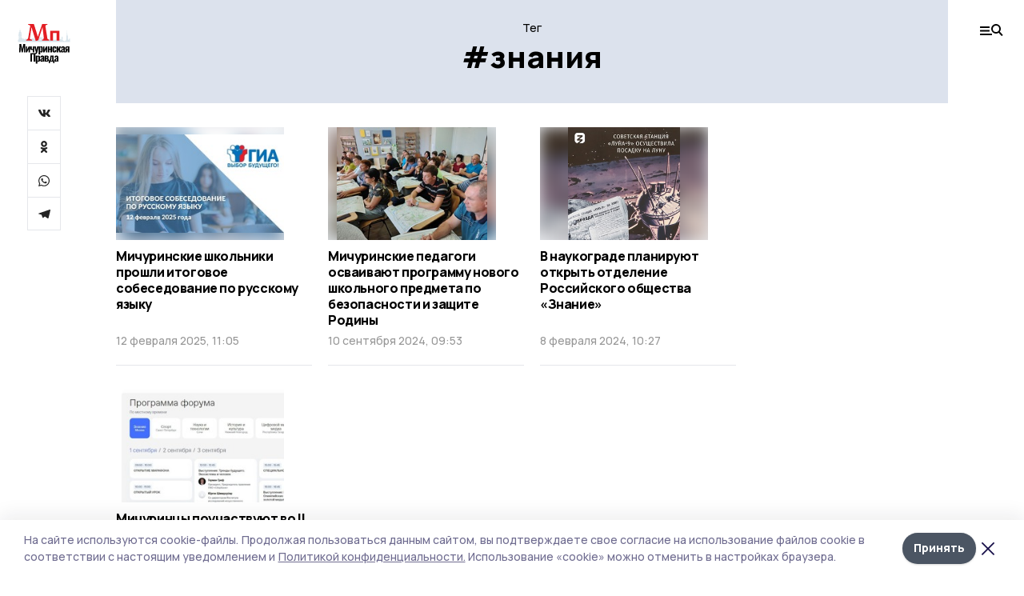

--- FILE ---
content_type: text/html; charset=utf-8
request_url: https://michpravda.ru/tags/znaniya
body_size: 24887
content:
<!doctype html>
<html data-n-head-ssr lang="ru" data-n-head="%7B%22lang%22:%7B%22ssr%22:%22ru%22%7D%7D">
  <head >
    <title>Тег: знания | Мичуринская правда</title><meta data-n-head="ssr" charset="utf-8"><meta data-n-head="ssr" data-hid="og:url" property="og:url" content="https://michpravda.ru/tags/znaniya"><meta data-n-head="ssr" data-hid="og:type" property="og:type" content="article"><meta data-n-head="ssr" name="viewport" content="width=1300"><meta data-n-head="ssr" name="yandex-verification" content="44bce350774a2640"><meta data-n-head="ssr" name="zen-verification" content=""><meta data-n-head="ssr" name="google-site-verification" content="gWiEVtz9GqY5fKc8HPlr9MlLG0V-21kctIn9de8OrEs"><meta data-n-head="ssr" data-hid="og:title" property="og:title" content="Тег: знания | Мичуринская правда"><meta data-n-head="ssr" data-hid="og:description" property="og:description" content="Материалы по тегу «знания» в ленте новостей на сайте Мичуринская правда"><meta data-n-head="ssr" data-hid="description" name="description" content="Материалы по тегу «знания» в ленте новостей на сайте Мичуринская правда"><meta data-n-head="ssr" data-hid="keywords" name="keywords" content="новости,мичуринск,знания,Мичуринская правда"><link data-n-head="ssr" rel="preconnect" href="https://fonts.gstatic.com"><link data-n-head="ssr" rel="stylesheet" href="https://fonts.googleapis.com/css2?family=Arimo:wght@400;700&amp;family=Inter:wght@400;700&amp;family=Manrope:wght@400;500;600;700;800&amp;family=Montserrat:wght@400;700&amp;display=swap"><link data-n-head="ssr" rel="icon" href="https://api.top68.ru/attachments/f4d1fa493348c8ae5ffc28b3e9447511bd211e07/store/49301abe75bb705a76cb7399485b4058b7a73152e678c38846ccc267564c/favicon.ico"><link data-n-head="ssr" rel="stylesheet" href="https://fonts.googleapis.com/css2?family=Fira+Sans+Extra+Condensed:wght@800&amp;display=swap"><link data-n-head="ssr" rel="canonical" href="https://michpravda.ru/tags/znaniya"><script data-n-head="ssr" src="https://yastatic.net/pcode/adfox/loader.js" crossorigin="anonymous"></script><script data-n-head="ssr" type="application/ld+json">{
              "@context": "https://schema.org",
              "@type": "Organization",
              "name": "Мичуринская правда",
              "url": "https://michpravda.ru",
              "logo": {
                "@type": "ImageObject",
                "url": "https://api.top68.ru/attachments/439d22bfbe290437bd7ea7c3a29e7647b0fec754/store/4fef25ecb5f4457b04638d7b68dd7a8f4ebbf24968a11cc21960a3783eae/michurpravda_d.svg"
              }
          }</script><script data-n-head="ssr" type="text/javascript" src="https://vk.com/js/api/openapi.js?168"></script><link rel="preload" href="/_nuxt/2eeaf0c.js" as="script"><link rel="preload" href="/_nuxt/b02d1a6.js" as="script"><link rel="preload" href="/_nuxt/c25e4f1.js" as="script"><link rel="preload" href="/_nuxt/c16a920.js" as="script"><link rel="preload" href="/_nuxt/78cd59f.js" as="script"><style data-vue-ssr-id="54b08540:0 37e98faf:0 53f61d5f:0 5d3964c8:0 527dd3f5:0 164f9dfa:0 0bc78b3e:0 48139846:0 f222a4c6:0 423c4245:0 90d349b0:0 8033b68e:0 cbba6ba4:0 511952ee:0 533f10fc:0 da892aca:0 8d630b32:0">/*! tailwindcss v2.1.2 | MIT License | https://tailwindcss.com*//*! modern-normalize v1.1.0 | MIT License | https://github.com/sindresorhus/modern-normalize */

/*
Document
========
*/

/**
Use a better box model (opinionated).
*/

*,
::before,
::after {
	box-sizing: border-box;
}

/**
Use a more readable tab size (opinionated).
*/

html {
	-moz-tab-size: 4;
	-o-tab-size: 4;
	   tab-size: 4;
}

/**
1. Correct the line height in all browsers.
2. Prevent adjustments of font size after orientation changes in iOS.
*/

html {
	line-height: 1.15; /* 1 */
	-webkit-text-size-adjust: 100%; /* 2 */
}

/*
Sections
========
*/

/**
Remove the margin in all browsers.
*/

body {
	margin: 0;
}

/**
Improve consistency of default fonts in all browsers. (https://github.com/sindresorhus/modern-normalize/issues/3)
*/

body {
	font-family:
		system-ui,
		-apple-system, /* Firefox supports this but not yet `system-ui` */
		'Segoe UI',
		Roboto,
		Helvetica,
		Arial,
		sans-serif,
		'Apple Color Emoji',
		'Segoe UI Emoji';
}

/*
Grouping content
================
*/

/**
1. Add the correct height in Firefox.
2. Correct the inheritance of border color in Firefox. (https://bugzilla.mozilla.org/show_bug.cgi?id=190655)
*/

hr {
	height: 0; /* 1 */
	color: inherit; /* 2 */
}

/*
Text-level semantics
====================
*/

/**
Add the correct text decoration in Chrome, Edge, and Safari.
*/

abbr[title] {
	-webkit-text-decoration: underline dotted;
	        text-decoration: underline dotted;
}

/**
Add the correct font weight in Edge and Safari.
*/

b,
strong {
	font-weight: bolder;
}

/**
1. Improve consistency of default fonts in all browsers. (https://github.com/sindresorhus/modern-normalize/issues/3)
2. Correct the odd 'em' font sizing in all browsers.
*/

code,
kbd,
samp,
pre {
	font-family:
		ui-monospace,
		SFMono-Regular,
		Consolas,
		'Liberation Mono',
		Menlo,
		monospace; /* 1 */
	font-size: 1em; /* 2 */
}

/**
Add the correct font size in all browsers.
*/

small {
	font-size: 80%;
}

/**
Prevent 'sub' and 'sup' elements from affecting the line height in all browsers.
*/

sub,
sup {
	font-size: 75%;
	line-height: 0;
	position: relative;
	vertical-align: baseline;
}

sub {
	bottom: -0.25em;
}

sup {
	top: -0.5em;
}

/*
Tabular data
============
*/

/**
1. Remove text indentation from table contents in Chrome and Safari. (https://bugs.chromium.org/p/chromium/issues/detail?id=999088, https://bugs.webkit.org/show_bug.cgi?id=201297)
2. Correct table border color inheritance in all Chrome and Safari. (https://bugs.chromium.org/p/chromium/issues/detail?id=935729, https://bugs.webkit.org/show_bug.cgi?id=195016)
*/

table {
	text-indent: 0; /* 1 */
	border-color: inherit; /* 2 */
}

/*
Forms
=====
*/

/**
1. Change the font styles in all browsers.
2. Remove the margin in Firefox and Safari.
*/

button,
input,
optgroup,
select,
textarea {
	font-family: inherit; /* 1 */
	font-size: 100%; /* 1 */
	line-height: 1.15; /* 1 */
	margin: 0; /* 2 */
}

/**
Remove the inheritance of text transform in Edge and Firefox.
1. Remove the inheritance of text transform in Firefox.
*/

button,
select { /* 1 */
	text-transform: none;
}

/**
Correct the inability to style clickable types in iOS and Safari.
*/

button,
[type='button'],
[type='reset'],
[type='submit'] {
	-webkit-appearance: button;
}

/**
Remove the inner border and padding in Firefox.
*/

::-moz-focus-inner {
	border-style: none;
	padding: 0;
}

/**
Restore the focus styles unset by the previous rule.
*/

:-moz-focusring {
	outline: 1px dotted ButtonText;
}

/**
Remove the additional ':invalid' styles in Firefox.
See: https://github.com/mozilla/gecko-dev/blob/2f9eacd9d3d995c937b4251a5557d95d494c9be1/layout/style/res/forms.css#L728-L737
*/

:-moz-ui-invalid {
	box-shadow: none;
}

/**
Remove the padding so developers are not caught out when they zero out 'fieldset' elements in all browsers.
*/

legend {
	padding: 0;
}

/**
Add the correct vertical alignment in Chrome and Firefox.
*/

progress {
	vertical-align: baseline;
}

/**
Correct the cursor style of increment and decrement buttons in Safari.
*/

::-webkit-inner-spin-button,
::-webkit-outer-spin-button {
	height: auto;
}

/**
1. Correct the odd appearance in Chrome and Safari.
2. Correct the outline style in Safari.
*/

[type='search'] {
	-webkit-appearance: textfield; /* 1 */
	outline-offset: -2px; /* 2 */
}

/**
Remove the inner padding in Chrome and Safari on macOS.
*/

::-webkit-search-decoration {
	-webkit-appearance: none;
}

/**
1. Correct the inability to style clickable types in iOS and Safari.
2. Change font properties to 'inherit' in Safari.
*/

::-webkit-file-upload-button {
	-webkit-appearance: button; /* 1 */
	font: inherit; /* 2 */
}

/*
Interactive
===========
*/

/*
Add the correct display in Chrome and Safari.
*/

summary {
	display: list-item;
}/**
 * Manually forked from SUIT CSS Base: https://github.com/suitcss/base
 * A thin layer on top of normalize.css that provides a starting point more
 * suitable for web applications.
 */

/**
 * Removes the default spacing and border for appropriate elements.
 */

blockquote,
dl,
dd,
h1,
h2,
h3,
h4,
h5,
h6,
hr,
figure,
p,
pre {
  margin: 0;
}

button {
  background-color: transparent;
  background-image: none;
}

/**
 * Work around a Firefox/IE bug where the transparent `button` background
 * results in a loss of the default `button` focus styles.
 */

button:focus {
  outline: 1px dotted;
  outline: 5px auto -webkit-focus-ring-color;
}

fieldset {
  margin: 0;
  padding: 0;
}

ol,
ul {
  list-style: none;
  margin: 0;
  padding: 0;
}

/**
 * Tailwind custom reset styles
 */

/**
 * 1. Use the user's configured `sans` font-family (with Tailwind's default
 *    sans-serif font stack as a fallback) as a sane default.
 * 2. Use Tailwind's default "normal" line-height so the user isn't forced
 *    to override it to ensure consistency even when using the default theme.
 */

html {
  font-family: Manrope, sans-serif; /* 1 */
  line-height: 1.5; /* 2 */
}


/**
 * Inherit font-family and line-height from `html` so users can set them as
 * a class directly on the `html` element.
 */

body {
  font-family: inherit;
  line-height: inherit;
}

/**
 * 1. Prevent padding and border from affecting element width.
 *
 *    We used to set this in the html element and inherit from
 *    the parent element for everything else. This caused issues
 *    in shadow-dom-enhanced elements like <details> where the content
 *    is wrapped by a div with box-sizing set to `content-box`.
 *
 *    https://github.com/mozdevs/cssremedy/issues/4
 *
 *
 * 2. Allow adding a border to an element by just adding a border-width.
 *
 *    By default, the way the browser specifies that an element should have no
 *    border is by setting it's border-style to `none` in the user-agent
 *    stylesheet.
 *
 *    In order to easily add borders to elements by just setting the `border-width`
 *    property, we change the default border-style for all elements to `solid`, and
 *    use border-width to hide them instead. This way our `border` utilities only
 *    need to set the `border-width` property instead of the entire `border`
 *    shorthand, making our border utilities much more straightforward to compose.
 *
 *    https://github.com/tailwindcss/tailwindcss/pull/116
 */

*,
::before,
::after {
  box-sizing: border-box; /* 1 */
  border-width: 0; /* 2 */
  border-style: solid; /* 2 */
  border-color: #e5e7eb; /* 2 */
}

/*
 * Ensure horizontal rules are visible by default
 */

hr {
  border-top-width: 1px;
}

/**
 * Undo the `border-style: none` reset that Normalize applies to images so that
 * our `border-{width}` utilities have the expected effect.
 *
 * The Normalize reset is unnecessary for us since we default the border-width
 * to 0 on all elements.
 *
 * https://github.com/tailwindcss/tailwindcss/issues/362
 */

img {
  border-style: solid;
}

textarea {
  resize: vertical;
}

input::-moz-placeholder, textarea::-moz-placeholder {
  opacity: 1;
  color: #9ca3af;
}

input:-ms-input-placeholder, textarea:-ms-input-placeholder {
  opacity: 1;
  color: #9ca3af;
}

input::placeholder,
textarea::placeholder {
  opacity: 1;
  color: #9ca3af;
}

button,
[role="button"] {
  cursor: pointer;
}

table {
  border-collapse: collapse;
}

h1,
h2,
h3,
h4,
h5,
h6 {
  font-size: inherit;
  font-weight: inherit;
}

/**
 * Reset links to optimize for opt-in styling instead of
 * opt-out.
 */

a {
  color: inherit;
  text-decoration: inherit;
}

/**
 * Reset form element properties that are easy to forget to
 * style explicitly so you don't inadvertently introduce
 * styles that deviate from your design system. These styles
 * supplement a partial reset that is already applied by
 * normalize.css.
 */

button,
input,
optgroup,
select,
textarea {
  padding: 0;
  line-height: inherit;
  color: inherit;
}

/**
 * Use the configured 'mono' font family for elements that
 * are expected to be rendered with a monospace font, falling
 * back to the system monospace stack if there is no configured
 * 'mono' font family.
 */

pre,
code,
kbd,
samp {
  font-family: ui-monospace, SFMono-Regular, Menlo, Monaco, Consolas, "Liberation Mono", "Courier New", monospace;
}

/**
 * Make replaced elements `display: block` by default as that's
 * the behavior you want almost all of the time. Inspired by
 * CSS Remedy, with `svg` added as well.
 *
 * https://github.com/mozdevs/cssremedy/issues/14
 */

img,
svg,
video,
canvas,
audio,
iframe,
embed,
object {
  display: block;
  vertical-align: middle;
}

/**
 * Constrain images and videos to the parent width and preserve
 * their intrinsic aspect ratio.
 *
 * https://github.com/mozdevs/cssremedy/issues/14
 */

img,
video {
  max-width: 100%;
  height: auto;
}*{--tw-shadow:0 0 #0000;--tw-ring-inset:var(--tw-empty,/*!*/ /*!*/);--tw-ring-offset-width:0px;--tw-ring-offset-color:#fff;--tw-ring-color:rgba(59, 130, 246, 0.5);--tw-ring-offset-shadow:0 0 #0000;--tw-ring-shadow:0 0 #0000;}.pointer-events-none{pointer-events:none;}.relative{position:relative;}.absolute{position:absolute;}.sticky{position:sticky;}.static{position:static;}.fixed{position:fixed;}.left-0{left:0px;}.top-0{top:0px;}.top-4{top:1rem;}.right-2{right:0.5rem;}.right-4{right:1rem;}.bottom-0{bottom:0px;}.right-8{right:2rem;}.left-auto{left:auto;}.right-0{right:0px;}.left-6{left:1.5rem;}.bottom-6{bottom:1.5rem;}.-right-10{right:-2.5rem;}.-left-10{left:-2.5rem;}.top-14{top:3.5rem;}.top-2{top:0.5rem;}.right-5{right:1.25rem;}.bottom-5{bottom:1.25rem;}.left-2{left:0.5rem;}.bottom-2{bottom:0.5rem;}.-right-6{right:-1.5rem;}.-left-6{left:-1.5rem;}.left-4{left:1rem;}.bottom-4{bottom:1rem;}.right-6{right:1.5rem;}.bottom-8{bottom:2rem;}.top-6{top:1.5rem;}.top-3{top:0.75rem;}.z-50{z-index:50;}.z-10{z-index:10;}.m-4{margin:1rem;}.m-5{margin:1.25rem;}.m-0{margin:0px;}.m-6{margin:1.5rem;}.m-10{margin:2.5rem;}.my-6{margin-top:1.5rem;margin-bottom:1.5rem;}.mx-auto{margin-left:auto;margin-right:auto;}.mx-9{margin-left:2.25rem;margin-right:2.25rem;}.-mx-4{margin-left:-1rem;margin-right:-1rem;}.my-4{margin-top:1rem;margin-bottom:1rem;}.my-2{margin-top:0.5rem;margin-bottom:0.5rem;}.my-0{margin-top:0px;margin-bottom:0px;}.my-8{margin-top:2rem;margin-bottom:2rem;}.mx-5{margin-left:1.25rem;margin-right:1.25rem;}.-mx-8{margin-left:-2rem;margin-right:-2rem;}.mx-4{margin-left:1rem;margin-right:1rem;}.mx-0{margin-left:0px;margin-right:0px;}.mx-3{margin-left:0.75rem;margin-right:0.75rem;}.my-5{margin-top:1.25rem;margin-bottom:1.25rem;}.my-12{margin-top:3rem;margin-bottom:3rem;}.mx-14{margin-left:3.5rem;margin-right:3.5rem;}.-mx-6{margin-left:-1.5rem;margin-right:-1.5rem;}.-mx-11{margin-left:-2.75rem;margin-right:-2.75rem;}.mr-2{margin-right:0.5rem;}.mb-3{margin-bottom:0.75rem;}.mb-2{margin-bottom:0.5rem;}.mt-2{margin-top:0.5rem;}.mb-6{margin-bottom:1.5rem;}.mt-20{margin-top:5rem;}.mb-5{margin-bottom:1.25rem;}.mb-0{margin-bottom:0px;}.mr-4{margin-right:1rem;}.mb-1{margin-bottom:0.25rem;}.mb-10{margin-bottom:2.5rem;}.mb-12{margin-bottom:3rem;}.mr-3{margin-right:0.75rem;}.ml-auto{margin-left:auto;}.-mt-1{margin-top:-0.25rem;}.mr-10{margin-right:2.5rem;}.mb-4{margin-bottom:1rem;}.mb-8{margin-bottom:2rem;}.mt-1{margin-top:0.25rem;}.mt-4{margin-top:1rem;}.mt-6{margin-top:1.5rem;}.mr-5{margin-right:1.25rem;}.mt-8{margin-top:2rem;}.-mr-4{margin-right:-1rem;}.mr-0{margin-right:0px;}.mr-9{margin-right:2.25rem;}.mr-16{margin-right:4rem;}.mt-10{margin-top:2.5rem;}.mr-1{margin-right:0.25rem;}.mr-6{margin-right:1.5rem;}.mt-5{margin-top:1.25rem;}.mt-3{margin-top:0.75rem;}.-mt-6{margin-top:-1.5rem;}.mr-8{margin-right:2rem;}.mb-7{margin-bottom:1.75rem;}.mt-0{margin-top:0px;}.ml-4{margin-left:1rem;}.mb-9{margin-bottom:2.25rem;}.ml-5{margin-left:1.25rem;}.mr-12{margin-right:3rem;}.mr-14{margin-right:3.5rem;}.ml-0{margin-left:0px;}.mt-16{margin-top:4rem;}.ml-10{margin-left:2.5rem;}.ml-12{margin-left:3rem;}.-ml-4{margin-left:-1rem;}.block{display:block;}.inline-block{display:inline-block;}.flex{display:flex;}.table{display:table;}.\!table{display:table !important;}.grid{display:grid;}.hidden{display:none;}.h-0{height:0px;}.h-full{height:100%;}.h-auto{height:auto;}.h-12{height:3rem;}.h-screen{height:100vh;}.w-full{width:100%;}.w-auto{width:auto;}.w-16{width:4rem;}.w-1\/4{width:25%;}.w-3\/4{width:75%;}.w-1\/2{width:50%;}.min-w-full{min-width:100%;}.max-w-full{max-width:100%;}.flex-shrink-0{flex-shrink:0;}.flex-grow-0{flex-grow:0;}.border-collapse{border-collapse:collapse;}.transform{--tw-translate-x:0;--tw-translate-y:0;--tw-rotate:0;--tw-skew-x:0;--tw-skew-y:0;--tw-scale-x:1;--tw-scale-y:1;transform:translateX(var(--tw-translate-x)) translateY(var(--tw-translate-y)) rotate(var(--tw-rotate)) skewX(var(--tw-skew-x)) skewY(var(--tw-skew-y)) scaleX(var(--tw-scale-x)) scaleY(var(--tw-scale-y));}.cursor-pointer{cursor:pointer;}.appearance-none{-webkit-appearance:none;-moz-appearance:none;appearance:none;}.grid-cols-3{grid-template-columns:repeat(3, minmax(0, 1fr));}.grid-cols-1{grid-template-columns:repeat(1, minmax(0, 1fr));}.grid-cols-2{grid-template-columns:repeat(2, minmax(0, 1fr));}.grid-cols-4{grid-template-columns:repeat(4, minmax(0, 1fr));}.flex-col{flex-direction:column;}.flex-wrap{flex-wrap:wrap;}.flex-nowrap{flex-wrap:nowrap;}.items-center{align-items:center;}.items-end{align-items:flex-end;}.justify-between{justify-content:space-between;}.justify-center{justify-content:center;}.justify-end{justify-content:flex-end;}.gap-3{gap:0.75rem;}.gap-10{gap:2.5rem;}.gap-5{gap:1.25rem;}.gap-6{gap:1.5rem;}.gap-14{gap:3.5rem;}.gap-4{gap:1rem;}.gap-2{gap:0.5rem;}.gap-16{gap:4rem;}.gap-9{gap:2.25rem;}.gap-8{gap:2rem;}.gap-12{gap:3rem;}.gap-1{gap:0.25rem;}.gap-7{gap:1.75rem;}.overflow-hidden{overflow:hidden;}.overflow-auto{overflow:auto;}.overflow-visible{overflow:visible;}.whitespace-nowrap{white-space:nowrap;}.break-all{word-break:break-all;}.rounded-none{border-radius:0px;}.rounded-full{border-radius:9999px;}.rounded{border-radius:0.25rem;}.rounded-lg{border-radius:0.5rem;}.rounded-2xl{border-radius:1rem;}.rounded-3xl{border-radius:1.5rem;}.border{border-width:1px;}.border-4{border-width:4px;}.border-b{border-bottom-width:1px;}.border-t{border-top-width:1px;}.border-none{border-style:none;}.border-dashed{border-style:dashed;}.border-black{--tw-border-opacity:1;border-color:rgba(0, 0, 0, var(--tw-border-opacity));}.border-blue-500{--tw-border-opacity:1;border-color:rgba(59, 130, 246, var(--tw-border-opacity));}.bg-gray-200{--tw-bg-opacity:1;background-color:rgba(229, 231, 235, var(--tw-bg-opacity));}.bg-white{--tw-bg-opacity:1;background-color:rgba(255, 255, 255, var(--tw-bg-opacity));}.bg-gray-100{--tw-bg-opacity:1;background-color:rgba(243, 244, 246, var(--tw-bg-opacity));}.bg-black{--tw-bg-opacity:1;background-color:rgba(0, 0, 0, var(--tw-bg-opacity));}.bg-gray-600{--tw-bg-opacity:1;background-color:rgba(75, 85, 99, var(--tw-bg-opacity));}.bg-gray-50{--tw-bg-opacity:1;background-color:rgba(249, 250, 251, var(--tw-bg-opacity));}.bg-transparent{background-color:transparent;}.bg-cover{background-size:cover;}.bg-center{background-position:center;}.bg-top{background-position:top;}.bg-no-repeat{background-repeat:no-repeat;}.object-contain{-o-object-fit:contain;object-fit:contain;}.object-cover{-o-object-fit:cover;object-fit:cover;}.object-center{-o-object-position:center;object-position:center;}.p-6{padding:1.5rem;}.p-4{padding:1rem;}.p-2{padding:0.5rem;}.p-3{padding:0.75rem;}.p-8{padding:2rem;}.p-0{padding:0px;}.p-5{padding:1.25rem;}.p-11{padding:2.75rem;}.py-5{padding-top:1.25rem;padding-bottom:1.25rem;}.px-0{padding-left:0px;padding-right:0px;}.px-4{padding-left:1rem;padding-right:1rem;}.py-1{padding-top:0.25rem;padding-bottom:0.25rem;}.px-20{padding-left:5rem;padding-right:5rem;}.px-5{padding-left:1.25rem;padding-right:1.25rem;}.py-4{padding-top:1rem;padding-bottom:1rem;}.px-6{padding-left:1.5rem;padding-right:1.5rem;}.py-3{padding-top:0.75rem;padding-bottom:0.75rem;}.py-6{padding-top:1.5rem;padding-bottom:1.5rem;}.px-2{padding-left:0.5rem;padding-right:0.5rem;}.py-2{padding-top:0.5rem;padding-bottom:0.5rem;}.px-3{padding-left:0.75rem;padding-right:0.75rem;}.px-8{padding-left:2rem;padding-right:2rem;}.px-7{padding-left:1.75rem;padding-right:1.75rem;}.px-12{padding-left:3rem;padding-right:3rem;}.pt-2{padding-top:0.5rem;}.pb-3{padding-bottom:0.75rem;}.pt-3{padding-top:0.75rem;}.pb-5{padding-bottom:1.25rem;}.pb-6{padding-bottom:1.5rem;}.pt-4{padding-top:1rem;}.pb-2{padding-bottom:0.5rem;}.pt-6{padding-top:1.5rem;}.pl-4{padding-left:1rem;}.pb-12{padding-bottom:3rem;}.pl-12{padding-left:3rem;}.pr-4{padding-right:1rem;}.pb-1{padding-bottom:0.25rem;}.pb-0{padding-bottom:0px;}.pb-7{padding-bottom:1.75rem;}.pb-4{padding-bottom:1rem;}.pr-6{padding-right:1.5rem;}.pb-8{padding-bottom:2rem;}.pt-5{padding-top:1.25rem;}.pt-0{padding-top:0px;}.pb-10{padding-bottom:2.5rem;}.pt-8{padding-top:2rem;}.pl-8{padding-left:2rem;}.pt-1{padding-top:0.25rem;}.pl-3{padding-left:0.75rem;}.pl-6{padding-left:1.5rem;}.text-center{text-align:center;}.text-left{text-align:left;}.font-sans{font-family:Manrope, sans-serif;}.font-serif{font-family:ui-serif, Georgia, Cambria, "Times New Roman", Times, serif;}.text-xs{font-size:11px;}.text-base{font-size:14px;}.text-2xl{font-size:22px;}.text-lg{font-size:16px;}.text-3xl{font-size:28px;}.text-xl{font-size:18px;}.text-sm{font-size:12px;}.text-4xl{font-size:38px;}.font-bold{font-weight:800;}.font-semibold{font-weight:600;}.font-medium{font-weight:500;}.font-normal{font-weight:500;}.leading-tight{line-height:1.16;}.leading-none{line-height:1;}.leading-relaxed{line-height:1.55;}.leading-6{line-height:1.5rem;}.leading-normal{line-height:1.29;}.tracking-tight{letter-spacing:-0.025em;}.text-black{--tw-text-opacity:1;color:rgba(0, 0, 0, var(--tw-text-opacity));}.text-white{--tw-text-opacity:1;color:rgba(255, 255, 255, var(--tw-text-opacity));}.text-blue-500{--tw-text-opacity:1;color:rgba(59, 130, 246, var(--tw-text-opacity));}.text-gray-600{--tw-text-opacity:1;color:rgba(75, 85, 99, var(--tw-text-opacity));}.underline{text-decoration:underline;}.placeholder-black::-moz-placeholder{--tw-placeholder-opacity:1;color:rgba(0, 0, 0, var(--tw-placeholder-opacity));}.placeholder-black:-ms-input-placeholder{--tw-placeholder-opacity:1;color:rgba(0, 0, 0, var(--tw-placeholder-opacity));}.placeholder-black::placeholder{--tw-placeholder-opacity:1;color:rgba(0, 0, 0, var(--tw-placeholder-opacity));}.opacity-40{opacity:0.4;}.opacity-25{opacity:0.25;}.opacity-100{opacity:1;}.opacity-50{opacity:0.5;}.opacity-0{opacity:0;}.opacity-60{opacity:0.6;}.opacity-90{opacity:0.9;}.opacity-70{opacity:0.7;}.opacity-30{opacity:0.3;}.shadow-none{--tw-shadow:0 0 #0000;box-shadow:var(--tw-ring-offset-shadow, 0 0 #0000), var(--tw-ring-shadow, 0 0 #0000), var(--tw-shadow);}.shadow{--tw-shadow:0 1px 3px 0 rgba(0, 0, 0, 0.1), 0 1px 2px 0 rgba(0, 0, 0, 0.06);box-shadow:var(--tw-ring-offset-shadow, 0 0 #0000), var(--tw-ring-shadow, 0 0 #0000), var(--tw-shadow);}.shadow-xl{--tw-shadow:0 20px 25px -5px rgba(0, 0, 0, 0.1), 0 10px 10px -5px rgba(0, 0, 0, 0.04);box-shadow:var(--tw-ring-offset-shadow, 0 0 #0000), var(--tw-ring-shadow, 0 0 #0000), var(--tw-shadow);}.shadow-2xl{--tw-shadow:0 25px 50px -12px rgba(0, 0, 0, 0.25);box-shadow:var(--tw-ring-offset-shadow, 0 0 #0000), var(--tw-ring-shadow, 0 0 #0000), var(--tw-shadow);}.outline-none{outline:2px solid transparent;outline-offset:2px;}.filter{--tw-blur:var(--tw-empty,/*!*/ /*!*/);--tw-brightness:var(--tw-empty,/*!*/ /*!*/);--tw-contrast:var(--tw-empty,/*!*/ /*!*/);--tw-grayscale:var(--tw-empty,/*!*/ /*!*/);--tw-hue-rotate:var(--tw-empty,/*!*/ /*!*/);--tw-invert:var(--tw-empty,/*!*/ /*!*/);--tw-saturate:var(--tw-empty,/*!*/ /*!*/);--tw-sepia:var(--tw-empty,/*!*/ /*!*/);--tw-drop-shadow:var(--tw-empty,/*!*/ /*!*/);filter:var(--tw-blur) var(--tw-brightness) var(--tw-contrast) var(--tw-grayscale) var(--tw-hue-rotate) var(--tw-invert) var(--tw-saturate) var(--tw-sepia) var(--tw-drop-shadow);}.blur{--tw-blur:blur(8px);}.transition{transition-property:background-color, border-color, color, fill, stroke, opacity, box-shadow, transform, filter, -webkit-backdrop-filter;transition-property:background-color, border-color, color, fill, stroke, opacity, box-shadow, transform, filter, backdrop-filter;transition-property:background-color, border-color, color, fill, stroke, opacity, box-shadow, transform, filter, backdrop-filter, -webkit-backdrop-filter;transition-timing-function:cubic-bezier(0.4, 0, 0.2, 1);transition-duration:150ms;}.transition-opacity{transition-property:opacity;transition-timing-function:cubic-bezier(0.4, 0, 0.2, 1);transition-duration:150ms;}.duration-300{transition-duration:300ms;}.duration-200{transition-duration:200ms;}.hover\:bg-gray-50:hover{--tw-bg-opacity:1;background-color:rgba(249, 250, 251, var(--tw-bg-opacity));}.hover\:bg-white:hover{--tw-bg-opacity:1;background-color:rgba(255, 255, 255, var(--tw-bg-opacity));}.hover\:underline:hover{text-decoration:underline;}.hover\:opacity-80:hover{opacity:0.8;}.hover\:opacity-100:hover{opacity:1;}
.bg-img{position:relative;height:0px;--tw-bg-opacity:1;background-color:rgba(229, 231, 235, var(--tw-bg-opacity));background-size:cover;padding-bottom:67%}.bg-img img{position:absolute;height:100%;width:100%;-o-object-fit:cover;object-fit:cover}.cm-button{cursor:pointer;padding:0.75rem;font-weight:800;--tw-text-opacity:1;color:rgba(255, 255, 255, var(--tw-text-opacity));background:#6a95bc}.cm-button.__lg{padding-left:1.5rem;font-size:20px}.cm-title{margin-bottom:0.5rem;font-weight:800;letter-spacing:-0.025em;font-size:20px}.cm-subtitle{margin-bottom:0.75rem;font-weight:800;letter-spacing:-0.025em;font-size:20px}.cm-lead{margin-bottom:1rem;font-size:16px;letter-spacing:-0.025em}.cm-meta{margin-bottom:1rem}.cm-meta a, .cm-meta span{margin-right:0.75rem}.cm-meta a:last-child, .cm-meta span:last-child{opacity:0.5}body:not(.desktop) .mobile-cols{display:grid;gap:0.5rem;grid-template-columns:28px 1fr}body.desktop .cm-title{margin-bottom:1.25rem;font-size:38px;line-height:1.16}body.desktop .cm-subtitle{font-size:28px}body.desktop .cm-lead{margin-bottom:2rem;font-size:22px}body.desktop .cm-button.__lg{padding-left:1.75rem;font-size:28px}body.desktop div.cols.section{display:grid;grid-template-columns:775px 240px;gap:25px}body.desktop div.cols.section.mb-0{margin-bottom:0px}body.desktop section.cols{display:grid;grid-template-columns:775px 240px;gap:25px}body.desktop section.cols.mb-0{margin-bottom:0px}.f-label{margin-bottom:1.5rem;display:block}.f-title{margin-bottom:0.5rem;font-size:16px;font-weight:400}.f-input{display:block;width:100%;-webkit-appearance:none;-moz-appearance:none;appearance:none;border-radius:0px;padding-left:1.25rem;padding-right:1.25rem;padding-top:1rem;padding-bottom:1rem;font-size:16px;background:#eeeef1;font-weight:700}.f-input[type=email]{color:#5681a8}select.f-input{background:#eeeef1 calc(100% - 20px) 50% url([data-uri]) no-repeat}.f-checkbox, .f-radio{cursor:pointer;-webkit-appearance:none;-moz-appearance:none;appearance:none;border-radius:0px}.f-checkbox,.f-radio{width:20px;height:20px;flex:0 0 auto;background:url([data-uri])}.f-checkbox.__active,.f-checkbox:checked,.f-radio.__active,.f-radio:checked{background:url([data-uri])}.f-radio{background:url([data-uri])}.f-radio.__active,.f-radio:checked{background:url([data-uri])}.f-checkbox-label, .f-radio-label{margin-bottom:1.5rem;display:flex;align-items:center}.f-checkbox-title, .f-radio-title{margin-left:1rem;font-size:16px}body.desktop .f-title{margin-bottom:1rem;font-size:18px}body.desktop .f-checkbox-title, body.desktop .f-input, body.desktop .f-radio-title{font-size:18px}.fade-enter, .fade-leave-to{opacity:0}.fade-enter-active,.fade-leave-active{transition:opacity .2s ease}.fade-up-enter-active,.fade-up-leave-active{transition:all .35s}.fade-up-enter, .fade-up-leave-to{opacity:0}.fade-up-enter,.fade-up-leave-to{transform:translateY(-20px)}html{font-size:14px;font-weight:500;line-height:1.29;--block-width:700px;--active-color:#dce2ed}html.locked{overflow:hidden}ul{margin-left:2rem;list-style-type:disc}ol{margin-left:2rem;list-style-type:decimal}.container{padding-left:1rem;padding-right:1rem}iframe, img, video{max-width:100%}[lazy=error]{background-position:50%!important;background-size:60px!important;background-repeat:no-repeat!important}body.desktop .container{margin-left:auto;margin-right:auto;padding-left:0px;padding-right:0px;width:1220px}body.desktop [lazy=error]{background-size:80px!important}
.nuxt-progress{position:fixed;top:0;left:0;right:0;height:2px;width:0;opacity:1;transition:width .1s,opacity .4s;background-color:var(--active-color);z-index:999999}.nuxt-progress.nuxt-progress-notransition{transition:none}.nuxt-progress-failed{background-color:red}
.page[data-v-be8820c2]{min-height:100vh}.top-banner[data-v-be8820c2]{margin-left:auto;margin-right:auto;width:300px}body.desktop .top-banner[data-v-be8820c2]{width:1250px}body.desktop .page[data-v-be8820c2]{display:grid;grid-template-columns:50px 1040px 50px;gap:40px}body.desktop .page.__local[data-v-be8820c2]{grid-template-columns:100px 1040px 50px;width:1270px}body.desktop .page.__local .logo[data-v-be8820c2]{width:100%}body.desktop .logo-container[data-v-be8820c2], body.desktop .menu-trigger[data-v-be8820c2]{position:sticky}body.desktop .logo-container[data-v-be8820c2],body.desktop .menu-trigger[data-v-be8820c2]{top:30px;margin-top:30px}body.desktop .logo[data-v-be8820c2]{margin-left:auto;margin-right:auto;display:block;width:42px;margin-bottom:40px}
.bnr[data-v-79f9e22a]{margin-left:auto;margin-right:auto;width:300px}.bnr[data-v-79f9e22a]:not(:empty){margin-bottom:1rem}.bnr-container.mb-0 .bnr[data-v-79f9e22a]{margin-bottom:0}body.desktop .bnr[data-v-79f9e22a]{width:auto}
.lightning[data-v-92ba7552]{display:block;padding-top:0.5rem;padding-bottom:0.75rem;text-align:center;background:var(--active-color)}.rubric[data-v-92ba7552]{font-size:11px}.title[data-v-92ba7552]{margin-left:auto;margin-right:auto;font-weight:800;line-height:1.16;max-width:80%}body.desktop .lightning[data-v-92ba7552]{padding-top:0.75rem;padding-bottom:1.25rem}body.desktop .rubric[data-v-92ba7552]{font-size:14px}body.desktop .title[data-v-92ba7552]{font-size:22px;max-width:500px}
a[data-v-2a55e268]{display:inline-block}img[data-v-2a55e268]{width:28px}img.__local[data-v-2a55e268]{width:auto;max-height:50px}body.desktop img[data-v-2a55e268]{width:auto}body.desktop img.__local[data-v-2a55e268]{width:100%}
.share[data-v-4d069d78]{margin-left:auto;margin-right:auto;width:42px}a[data-v-4d069d78]{display:block;cursor:pointer;border-width:1px;background-position:center;background-repeat:no-repeat;border-bottom-width:0;height:42px}a[data-v-4d069d78]:last-child{border-bottom-width:1px}.vk[data-v-4d069d78]{background-image:url(/_nuxt/img/vk.a3fc87d.svg)}.fb[data-v-4d069d78]{background-image:url([data-uri])}.ok[data-v-4d069d78]{background-image:url(/_nuxt/img/ok.480e53f.svg)}.wa[data-v-4d069d78]{background-image:url(/_nuxt/img/wa.f2f254d.svg)}.tg[data-v-4d069d78]{background-image:url([data-uri])}.share.__dark a[data-v-4d069d78]{border-color:#828282}.share.__dark .vk[data-v-4d069d78]{background-image:url(/_nuxt/img/vk-white.dc41d20.svg)}.share.__dark .fb[data-v-4d069d78]{background-image:url([data-uri])}.share.__dark .ok[data-v-4d069d78]{background-image:url(/_nuxt/img/ok-white.c2036d3.svg)}.share.__dark .wa[data-v-4d069d78]{background-image:url(/_nuxt/img/wa-white.e567518.svg)}.share.__dark .tg[data-v-4d069d78]{background-image:url([data-uri])}.share.__top-matter-mobile[data-v-4d069d78]{width:32px}.share.__top-matter-mobile a[data-v-4d069d78]{height:36px}
body.desktop .h1[data-v-55b6a0ab]{margin-top:2.5rem}
.top[data-v-af3cb180]{text-align:center;background:var(--active-color);padding:26px 0 40px;margin-bottom:30px}.top.__red[data-v-af3cb180]{background:#eddcdf}.top.__blue[data-v-af3cb180]{background:#dce2ed}.top.__black[data-v-af3cb180]{--tw-text-opacity:1;color:rgba(255, 255, 255, var(--tw-text-opacity));background:#393939}.top.__image[data-v-af3cb180]{--tw-text-opacity:1;color:rgba(255, 255, 255, var(--tw-text-opacity))}.meta span[data-v-af3cb180]:not(:last-child):after{content:" • "}.title[data-v-af3cb180]{margin-left:auto;margin-right:auto;margin-top:0.5rem;font-size:38px;font-weight:800;line-height:1;width:610px}.text[data-v-af3cb180]{margin-left:auto;margin-right:auto;margin-top:1.5rem;font-size:16px;font-weight:600;width:500px}.text[data-v-af3cb180]:empty{display:none}.dd[data-v-af3cb180]{margin-left:auto;margin-right:auto;margin-top:2rem;max-width:775px}
body.desktop .matters[data-v-e1ad0c0a]{display:grid;grid-template-columns:repeat(3, minmax(0, 1fr));gap:30px 20px}
.item[data-v-632ba74c]{display:flex;flex-direction:column;justify-content:space-between;border-bottom-width:1px;padding-bottom:1.5rem}.img[data-v-632ba74c]{margin-bottom:0.75rem;width:210px}.title[data-v-632ba74c]{margin-bottom:0.5rem;font-size:16px;font-weight:800;letter-spacing:-0.025em}.title.__lg[data-v-632ba74c]{line-height:1.16;font-size:22px}.date[data-v-632ba74c]{opacity:0.4}.author[data-v-632ba74c]{margin-top:0.5rem;display:grid;gap:12px;grid-template-columns:48px 1fr}.author .avatar[data-v-632ba74c]{border-radius:9999px;--tw-bg-opacity:1;background-color:rgba(243, 244, 246, var(--tw-bg-opacity));height:48px}.author .name[data-v-632ba74c]{font-size:16px;font-weight:800}.author .job[data-v-632ba74c]{line-height:1.16}
.blur-img-container[data-v-1da254d6]{position:relative;height:0px;overflow:hidden;--tw-bg-opacity:1;background-color:rgba(229, 231, 235, var(--tw-bg-opacity));background-position:center;background-repeat:no-repeat;padding-bottom:67%;background-size:70px;background-image:url(/image-plug.svg)}.blur-img-blur[data-v-1da254d6]{position:absolute;left:0px;top:0px;height:100%;width:100%;background-size:cover;background-position:center;filter:blur(10px)}.blur-img-img[data-v-1da254d6]{position:absolute;left:0px;top:0px;height:100%;width:100%;-o-object-fit:contain;object-fit:contain;-o-object-position:center;object-position:center}
.component[data-v-5fd10323]{margin-top:1.5rem;margin-bottom:1.5rem;display:flex;height:3rem;align-items:center;justify-content:center}@keyframes rotate-data-v-5fd10323{0%{transform:rotate(0)}to{transform:rotate(1turn)}}.component span[data-v-5fd10323]{height:100%;width:4rem;background:no-repeat url(/_nuxt/img/loading.dd38236.svg) 50%/contain;animation:rotate-data-v-5fd10323 .8s infinite}
.no-results[data-v-ee8e452e]{margin-bottom:1.5rem;font-size:22px;font-weight:800;line-height:1;opacity:0.5}body.desktop .no-results[data-v-ee8e452e]{font-size:32px;width:540px}
.menu-trigger[data-v-56fec8e9]{cursor:pointer;--tw-bg-opacity:1;background-color:rgba(0, 0, 0, var(--tw-bg-opacity));width:29px;height:15px;-webkit-mask:url(/_nuxt/img/menu-trigger.cfeb88d.svg);mask:url(/_nuxt/img/menu-trigger.cfeb88d.svg)}.menu-trigger.__dark[data-v-56fec8e9]{--tw-bg-opacity:1;background-color:rgba(255, 255, 255, var(--tw-bg-opacity))}
.title[data-v-69711598]{margin-bottom:0.5rem;font-weight:800;font-size:20px}.footer[data-v-69711598]{--tw-text-opacity:1;color:rgba(255, 255, 255, var(--tw-text-opacity));background:#2e2e2e;padding:35px 30px 50px 50px}.cols[data-v-69711598]{display:grid;grid-template-columns:repeat(1, minmax(0, 1fr));gap:1.5rem;font-size:12px}.cols[data-v-69711598] p{margin-bottom:1rem}body.desktop .footer[data-v-69711598]{margin-left:auto;margin-right:auto;width:1040px;font-size:13px;font-family:Inter;padding:30px}body.desktop .cols[data-v-69711598]{gap:3.5rem}body.desktop .cols.__2[data-v-69711598]{grid-template-columns:repeat(2, minmax(0, 1fr))}body.desktop .cols.__3[data-v-69711598]{grid-template-columns:repeat(3, minmax(0, 1fr))}</style>
  </head>
  <body class="desktop" data-n-head="%7B%22class%22:%7B%22ssr%22:%22desktop%22%7D%7D">
    <div data-server-rendered="true" id="__nuxt"><!----><div id="__layout"><div data-v-be8820c2><div class="bnr-container top-banner mb-0" data-v-79f9e22a data-v-be8820c2><div title="1250_250_topline" class="adfox-bnr bnr" data-v-79f9e22a></div></div><!----><!----><!----><div class="page container __local" data-v-be8820c2><div data-v-be8820c2><div class="logo-container" data-v-be8820c2><a href="/" class="logo nuxt-link-active" data-v-2a55e268 data-v-be8820c2><img src="https://api.top68.ru/attachments/439d22bfbe290437bd7ea7c3a29e7647b0fec754/store/4fef25ecb5f4457b04638d7b68dd7a8f4ebbf24968a11cc21960a3783eae/michurpravda_d.svg" alt="Мичуринская правда" class="__local" data-v-2a55e268></a><div class="share" data-v-4d069d78 data-v-be8820c2><a class="vk" data-v-4d069d78></a><a class="ok" data-v-4d069d78></a><a class="wa" data-v-4d069d78></a><a class="tg" data-v-4d069d78></a></div></div></div><div data-v-be8820c2><div data-v-55b6a0ab data-v-be8820c2><div class="top" data-v-af3cb180 data-v-55b6a0ab><div class="meta" data-v-af3cb180><span data-v-af3cb180>Тег</span><!----></div><h1 class="title" data-v-af3cb180>#знания</h1><div class="text" data-v-af3cb180></div><!----></div><section class="cols mobile-cols" data-v-55b6a0ab><!----><div data-v-55b6a0ab><div class="matters" data-v-e1ad0c0a data-v-55b6a0ab><a href="/news/education/2025-02-12/michurinskie-shkolniki-proshli-itogovoe-sobesedovanie-po-russkomu-yazyku-269372" target="_blank" class="item" data-v-632ba74c data-v-e1ad0c0a><div data-v-632ba74c><div class="img" data-v-632ba74c><div class="blur-img-container" data-v-1da254d6 data-v-632ba74c><div class="blur-img-blur" data-v-1da254d6></div><img alt="Мичуринские школьники прошли итоговое собеседование по русскому языку" src="/plug-gray-img.svg" class="blur-img-img" data-v-1da254d6></div></div><div class="title" data-v-632ba74c>Мичуринские школьники прошли итоговое собеседование по русскому языку</div></div><div data-v-632ba74c><div class="date" data-v-632ba74c>12 февраля 2025, 11:05</div><!----></div></a><a href="/news/education/2024-09-10/michurinskie-pedagogi-osvaivayut-programmu-novogo-shkolnogo-predmeta-po-bezopasnosti-i-zaschite-rodiny-248933" target="_blank" class="item" data-v-632ba74c data-v-e1ad0c0a><div data-v-632ba74c><div class="img" data-v-632ba74c><div class="blur-img-container" data-v-1da254d6 data-v-632ba74c><div class="blur-img-blur" data-v-1da254d6></div><img alt="Мичуринские педагоги осваивают программу нового школьного предмета по безопасности и защите Родины" src="/plug-gray-img.svg" class="blur-img-img" data-v-1da254d6></div></div><div class="title" data-v-632ba74c>Мичуринские педагоги осваивают программу нового школьного предмета по безопасности и защите Родины</div></div><div data-v-632ba74c><div class="date" data-v-632ba74c>10 сентября 2024, 09:53</div><!----></div></a><a href="/news/education/2024-02-08/v-naukograde-planiruyut-otkryt-otdelenie-rossiyskogo-obschestva-znanie-221315" target="_blank" class="item" data-v-632ba74c data-v-e1ad0c0a><div data-v-632ba74c><div class="img" data-v-632ba74c><div class="blur-img-container" data-v-1da254d6 data-v-632ba74c><div class="blur-img-blur" data-v-1da254d6></div><img alt="В наукограде планируют открыть отделение Российского общества «Знание»" src="/plug-gray-img.svg" class="blur-img-img" data-v-1da254d6></div></div><div class="title" data-v-632ba74c>В наукограде планируют открыть отделение Российского общества «Знание»</div></div><div data-v-632ba74c><div class="date" data-v-632ba74c>8 февраля 2024, 10:27</div><!----></div></a><a href="/news/society/2021-09-01/michurintsy-pouchastvuyut-vo-ii-prosvetitelskom-marafone-novoe-znanie-119030" target="_blank" class="item" data-v-632ba74c data-v-e1ad0c0a><div data-v-632ba74c><div class="img" data-v-632ba74c><div class="blur-img-container" data-v-1da254d6 data-v-632ba74c><div class="blur-img-blur" data-v-1da254d6></div><img alt="Мичуринцы поучаствуют во II просветительском марафоне «Новое знание»" src="/plug-gray-img.svg" class="blur-img-img" data-v-1da254d6></div></div><div class="title" data-v-632ba74c>Мичуринцы поучаствуют во II просветительском марафоне «Новое знание»</div></div><div data-v-632ba74c><div class="date" data-v-632ba74c>1 сентября 2021, 14:11</div><!----></div></a></div></div><div data-v-55b6a0ab><div class="bnr-container" data-v-79f9e22a><div title="240_400_all" class="adfox-bnr bnr" data-v-79f9e22a></div></div><!----><!----></div></section><div class="component" style="display:none;" data-v-5fd10323 data-v-55b6a0ab><span data-v-5fd10323></span></div><div class="no-results" style="display:none;" data-v-ee8e452e data-v-55b6a0ab>По вашему запросу ничего не найдено, попробуйте задать новый запрос</div><div class="inf" data-v-55b6a0ab></div></div></div><div data-v-be8820c2><div class="menu-trigger menu-trigger" data-v-56fec8e9 data-v-be8820c2></div></div></div><div data-v-69711598 data-v-be8820c2><!----><div class="footer" data-v-69711598><div class="cols __2 __3" data-v-69711598><div data-v-69711598><div class="title" data-v-69711598>Мичуринская правда</div><div data-v-69711598><p><a href="../news" target="_blank" rel="noopener">Новости</a></p>
<p><a title="Истории" href="articles" target="_blank" rel="noopener">Истории</a></p>
<p><a title="Карточки" href="cards" target="_blank" rel="noopener">Карточки</a></p>
<p><a title="Фотогалереи" href="galleries" target="_blank" rel="noopener">Фотогалереи</a><br /><br /><a title="Проекты" href="stories" target="_blank" rel="noopener">Проекты</a></p>
<p><a title="Новости компаний" href="company-news">Новости компаний</a></p>
<p><a title="Документы НПА" href="https://top68.ru/npa" target="_blank" rel="noopener">Документы НПА</a></p>
<p><a title="Объявления" href="ads" target="_blank" rel="noopener">Объявления</a></p>
<p><a title="Подписка на газету" href="https://top68.ru/magazines" target="_blank" rel="noopener">Подписка на газету</a></p></div></div><div data-v-69711598><p><strong>Учредитель и издатель: </strong>ООО &laquo;Издательский дом &laquo;Тамбов&raquo;</p>
<p><strong>Адрес редакции: </strong>393760, Тамбовская обл., г. Мичуринск, ул. Советская, д. 305</p>
<p><strong>Номер телефона редакции: </strong>8(47545) 5-41-18 (добавочный 1), 8(47545) 5-41-18 (добавочный 2)</p>
<p><strong>Электронная почта редакции: </strong><a href="mailto:michpravda@mail.ru">michpravda@mail.ru</a>, <a href="mailto:nasheslovo.idm@gmail.com">nasheslovo.idm@gmail.com</a></p>
<p><strong>Главный редактор: </strong>Потапова Е.А.</p>
<p><span class="69ee942848d3186bjs-phone-number"><strong>Подать объявление, разместить рекламу, подписаться на газету:</strong><br /><strong>Телефон:</strong> 8 (915) 861-05-58</span></p>
<p>Сетевое издание &nbsp;&laquo;Мичуринская правда.ru&raquo; зарегистрировано Роскомнадзором. Запись в реестре зарегистрированных СМИ Эл №ФС77-80227 от 22 января 2021 года.</p>
<p>Знак информационной продукции 12+.</p></div><div data-v-69711598><p><a href="https://michpravda.ru/pages/privacy_policy" target="_blank" rel="noopener">Политика конфиденциальности</a></p>
<p>Сайт содержит сервисы, использующие cookies. Продолжая пользоваться данным сайтом, вы подтверждаете свое согласие на использование файлов cookie в соответствии с настоящим уведомлением и Политикой конфиденциальности. Использование &laquo;cookie&raquo; можно отменить в настройках браузера.</p>
<p>Все материалы сайта защищены законом об авторских правах. При полном или частичном цитировании материалов наличие активной гиперссылки на источник https://michpravda.ruи указание автора обязательно.</p>
<p>Редакция не несет ответственности за достоверность информации в рекламных объявлениях. &nbsp; &nbsp;</p></div></div><a class="cursor-pointer" data-v-69711598>Обратная связь</a></div></div><!----></div></div></div><script>window.__NUXT__=(function(a,b,c,d,e,f,g,h,i,j,k,l,m,n,o,p,q,r,s,t,u,v,w,x,y,z,A,B,C,D,E,F,G,H,I,J,K,L,M,N,O,P,Q,R,S,T,U,V,W,X,Y,Z,_,$,aa,ab,ac,ad,ae,af,ag,ah,ai,aj,ak,al,am,an,ao,ap,aq,ar,as,at,au,av,aw,ax,ay,az,aA,aB,aC,aD,aE,aF,aG,aH,aI,aJ,aK,aL,aM,aN,aO,aP,aQ,aR,aS,aT,aU,aV,aW,aX,aY,aZ,a_,a$,ba,bb,bc,bd,be,bf){return {layout:"default",data:[{tag:{title:"знания",slug:"znaniya",path:U,meta_information:{title:"Тег: знания | Мичуринская правда",description:"Материалы по тегу «знания» в ленте новостей на сайте Мичуринская правда",keywords:"новости,мичуринск,знания,Мичуринская правда"}},items:[{id:269372,title:"Мичуринские школьники прошли итоговое собеседование по русскому языку",lead:"Сегодня, 12 февраля, в школах региона прошло итоговое собеседование по русскому языку для девятиклассников. Как сообщили в министерстве образования и науки Тамбовской области, в нём приняли участие более 9,7 тысячи ребят.",is_promo:f,show_authors:i,views_count:d,published_at:"2025-02-12T11:05:00.000+03:00",noindex_text:c,platform_id:o,lightning:f,registration_area:w,is_partners_matter:f,kind:p,kind_path:q,image:{author:c,source:"Фото: УМиИЦ города Мичуринска",description:c,width:x,height:470,url:"https:\u002F\u002Fapi.top68.ru\u002Fattachments\u002Fa8cf3458af3437a37d9ec793a5de8d4029089ee5\u002Fstore\u002Fcrop\u002F0\u002F0\u002F800\u002F470\u002F800\u002F470\u002F0\u002F8e917357270e7f6290dbc9a4e032ba94de4f875acfc926714562e7dc99cd\u002Fmk9gT8Bbu6yzgx_BRmjckqBHNbySCITWZ78Q0dZJXTpFwfAM1R6SsdrHCdyFpk1ljBV7qGcAzWByZdNklCiTHtko.jpg",apply_blackout:d},image_90:"https:\u002F\u002Fapi.top68.ru\u002Fattachments\u002F35b1e2188b8f8efe4cdda7a9100e46ed0743bdbd\u002Fstore\u002Fcrop\u002F0\u002F0\u002F800\u002F470\u002F90\u002F0\u002F0\u002F8e917357270e7f6290dbc9a4e032ba94de4f875acfc926714562e7dc99cd\u002Fmk9gT8Bbu6yzgx_BRmjckqBHNbySCITWZ78Q0dZJXTpFwfAM1R6SsdrHCdyFpk1ljBV7qGcAzWByZdNklCiTHtko.jpg",image_250:"https:\u002F\u002Fapi.top68.ru\u002Fattachments\u002Fdd852e29505a07477f7dd197fbb4a1f101e3b826\u002Fstore\u002Fcrop\u002F0\u002F0\u002F800\u002F470\u002F250\u002F0\u002F0\u002F8e917357270e7f6290dbc9a4e032ba94de4f875acfc926714562e7dc99cd\u002Fmk9gT8Bbu6yzgx_BRmjckqBHNbySCITWZ78Q0dZJXTpFwfAM1R6SsdrHCdyFpk1ljBV7qGcAzWByZdNklCiTHtko.jpg",image_800:"https:\u002F\u002Fapi.top68.ru\u002Fattachments\u002F963221acef080a3a6e2f86a288e01a5082f7fa65\u002Fstore\u002Fcrop\u002F0\u002F0\u002F800\u002F470\u002F800\u002F0\u002F0\u002F8e917357270e7f6290dbc9a4e032ba94de4f875acfc926714562e7dc99cd\u002Fmk9gT8Bbu6yzgx_BRmjckqBHNbySCITWZ78Q0dZJXTpFwfAM1R6SsdrHCdyFpk1ljBV7qGcAzWByZdNklCiTHtko.jpg",path:"\u002Fnews\u002Feducation\u002F2025-02-12\u002Fmichurinskie-shkolniki-proshli-itogovoe-sobesedovanie-po-russkomu-yazyku-269372",rubric_title:m,rubric_path:r,type:s,authors:[F],platform_title:j,platform_host:t},{id:248933,title:"Мичуринские педагоги осваивают программу нового школьного предмета по безопасности и защите Родины",lead:"В этом году в школьном расписании появился новый предмет  – «Основы безопасности и защиты Родины». ",is_promo:f,show_authors:i,views_count:d,published_at:"2024-09-10T09:53:00.000+03:00",noindex_text:c,platform_id:o,lightning:f,registration_area:w,is_partners_matter:f,kind:p,kind_path:q,image:{author:c,source:"Фото: министерство образования и науки Тамбовской области",description:c,width:x,height:599,url:"https:\u002F\u002Fapi.top68.ru\u002Fattachments\u002F5b5cedff915344854f5c17b88a1e42b97723b7e3\u002Fstore\u002Fcrop\u002F0\u002F0\u002F800\u002F599\u002F800\u002F599\u002F0\u002Ff1751704523a11d8760e142aa05af00a7234ca53510517d27672a21fcf03\u002F%D0%9E%D0%91%D0%97%D0%A0.jpg",apply_blackout:d},image_90:"https:\u002F\u002Fapi.top68.ru\u002Fattachments\u002F21ac5cfb2cb9e62488c4e8c216d8be6be8dfeaca\u002Fstore\u002Fcrop\u002F0\u002F0\u002F800\u002F599\u002F90\u002F0\u002F0\u002Ff1751704523a11d8760e142aa05af00a7234ca53510517d27672a21fcf03\u002F%D0%9E%D0%91%D0%97%D0%A0.jpg",image_250:"https:\u002F\u002Fapi.top68.ru\u002Fattachments\u002F323ac4bc23bf8bbdcb453eff2f346d17670a9795\u002Fstore\u002Fcrop\u002F0\u002F0\u002F800\u002F599\u002F250\u002F0\u002F0\u002Ff1751704523a11d8760e142aa05af00a7234ca53510517d27672a21fcf03\u002F%D0%9E%D0%91%D0%97%D0%A0.jpg",image_800:"https:\u002F\u002Fapi.top68.ru\u002Fattachments\u002Fde9a9b3e9bab979ca97a56345bead0ffab5e866b\u002Fstore\u002Fcrop\u002F0\u002F0\u002F800\u002F599\u002F800\u002F0\u002F0\u002Ff1751704523a11d8760e142aa05af00a7234ca53510517d27672a21fcf03\u002F%D0%9E%D0%91%D0%97%D0%A0.jpg",path:"\u002Fnews\u002Feducation\u002F2024-09-10\u002Fmichurinskie-pedagogi-osvaivayut-programmu-novogo-shkolnogo-predmeta-po-bezopasnosti-i-zaschite-rodiny-248933",rubric_title:m,rubric_path:r,type:s,authors:[F],platform_title:j,platform_host:t},{id:221315,title:"В наукограде планируют открыть отделение Российского общества «Знание»",lead:"В Правительстве региона в формате открытого форума прошло заседание наблюдательного совета Тамбовского регионального отделения Российского общества «Знание». Его провёл председатель наблюдательного совета, Глава Тамбовской области Максим Егоров. ",is_promo:f,show_authors:i,views_count:d,published_at:"2024-02-08T10:27:41.000+03:00",noindex_text:c,platform_id:o,lightning:f,registration_area:w,is_partners_matter:f,kind:p,kind_path:q,image:{author:c,source:"Фото: https:znanierussia.ru",description:c,width:x,height:x,url:"https:\u002F\u002Fapi.top68.ru\u002Fattachments\u002Ff34dc8dd2c12355982979cc0a16e7f05eb396f46\u002Fstore\u002Fcrop\u002F0\u002F0\u002F800\u002F800\u002F800\u002F800\u002F0\u002F1d6ce702bfa17bad1dceb742e90fef5bdfcc3de8fcee24e0a90c9fbef6d1\u002FDWga8Pmluvs.jpg",apply_blackout:d},image_90:"https:\u002F\u002Fapi.top68.ru\u002Fattachments\u002Fdc9035e5a1986b598ebcc0f52363c3fa830391a9\u002Fstore\u002Fcrop\u002F0\u002F0\u002F800\u002F800\u002F90\u002F0\u002F0\u002F1d6ce702bfa17bad1dceb742e90fef5bdfcc3de8fcee24e0a90c9fbef6d1\u002FDWga8Pmluvs.jpg",image_250:"https:\u002F\u002Fapi.top68.ru\u002Fattachments\u002F8964f215103a66eb4ce4aaf3959cea270f697d1b\u002Fstore\u002Fcrop\u002F0\u002F0\u002F800\u002F800\u002F250\u002F0\u002F0\u002F1d6ce702bfa17bad1dceb742e90fef5bdfcc3de8fcee24e0a90c9fbef6d1\u002FDWga8Pmluvs.jpg",image_800:"https:\u002F\u002Fapi.top68.ru\u002Fattachments\u002F17c20da726a4cf9dad3c85e00873237e7f89d8fa\u002Fstore\u002Fcrop\u002F0\u002F0\u002F800\u002F800\u002F800\u002F0\u002F0\u002F1d6ce702bfa17bad1dceb742e90fef5bdfcc3de8fcee24e0a90c9fbef6d1\u002FDWga8Pmluvs.jpg",path:"\u002Fnews\u002Feducation\u002F2024-02-08\u002Fv-naukograde-planiruyut-otkryt-otdelenie-rossiyskogo-obschestva-znanie-221315",rubric_title:m,rubric_path:r,type:s,authors:[F],platform_title:j,platform_host:t},{id:119030,title:"Мичуринцы поучаствуют во II просветительском марафоне «Новое знание»",lead:"Выступят 150 спикеров из России и зарубежья.",is_promo:f,show_authors:i,views_count:d,published_at:"2021-09-01T14:11:00.000+03:00",noindex_text:c,platform_id:o,lightning:f,registration_area:w,is_partners_matter:f,kind:p,kind_path:q,image:{author:"Фото: Иван Шарапов",source:c,description:c,width:719,height:479,url:"https:\u002F\u002Fapi.top68.ru\u002Fattachments\u002Fa722aa9f7adb3856353a5c80d9e30939651d52a6\u002Fstore\u002Fcrop\u002F80\u002F53\u002F719\u002F479\u002F719\u002F479\u002F0\u002F64efffb1d7d2c69936df71fcb1550cc0f357e22c387f097aeda18e4da4f1\u002F%D1%888%D0%BB%D1%88%D0%B4%D0%BB%D1%88%D0%B4.png",apply_blackout:d},image_90:"https:\u002F\u002Fapi.top68.ru\u002Fattachments\u002Fefe0faf63dc434f14f41ddb98f238e149e26a16e\u002Fstore\u002Fcrop\u002F80\u002F53\u002F719\u002F479\u002F90\u002F0\u002F0\u002F64efffb1d7d2c69936df71fcb1550cc0f357e22c387f097aeda18e4da4f1\u002F%D1%888%D0%BB%D1%88%D0%B4%D0%BB%D1%88%D0%B4.png",image_250:"https:\u002F\u002Fapi.top68.ru\u002Fattachments\u002F18cca15cdf5a20744f67f0bbf8900d1f4aa064e1\u002Fstore\u002Fcrop\u002F80\u002F53\u002F719\u002F479\u002F250\u002F0\u002F0\u002F64efffb1d7d2c69936df71fcb1550cc0f357e22c387f097aeda18e4da4f1\u002F%D1%888%D0%BB%D1%88%D0%B4%D0%BB%D1%88%D0%B4.png",image_800:"https:\u002F\u002Fapi.top68.ru\u002Fattachments\u002Fb26dcf7e5d38062fe178bef9041c61bd62443859\u002Fstore\u002Fcrop\u002F80\u002F53\u002F719\u002F479\u002F800\u002F0\u002F0\u002F64efffb1d7d2c69936df71fcb1550cc0f357e22c387f097aeda18e4da4f1\u002F%D1%888%D0%BB%D1%88%D0%B4%D0%BB%D1%88%D0%B4.png",path:"\u002Fnews\u002Fsociety\u002F2021-09-01\u002Fmichurintsy-pouchastvuyut-vo-ii-prosvetitelskom-marafone-novoe-znanie-119030",rubric_title:y,rubric_path:G,type:s,authors:["Сергей Мосев"],platform_title:j,platform_host:t}],schema:void 0}],fetch:{"data-v-92ba7552:0":{mainItem:c,minorItem:c}},error:c,state:{platform:{meta_information_attributes:{id:14682,title:j,description:"Новости Мичуринска и Мичуринского района, , происшествия, дтп, персоны, интервью, краеведение, фоторепортажи. Подписка и подача объявления в газеты «Мичуринская правда» и «Наше слово».",keywords:"мичуринская правда, наше слово, подписка, объявления, мичуринск дтп, мичуринск происшествия"},id:o,color:"#888",title:j,domain:"michpravda.ru",hostname:t,district_title:"Мичуринский округ",footer_text:c,favicon_url:"https:\u002F\u002Fapi.top68.ru\u002Fattachments\u002Ff4d1fa493348c8ae5ffc28b3e9447511bd211e07\u002Fstore\u002F49301abe75bb705a76cb7399485b4058b7a73152e678c38846ccc267564c\u002Ffavicon.ico",contact_email:"michpravda@mail.ru",logo_mobile_url:"https:\u002F\u002Fapi.top68.ru\u002Fattachments\u002F786431449090f473dc66c9aaec2caa15ef15a4c7\u002Fstore\u002Ff53be3e8b66779baa8802f43d7cc4fa3daaaaaeb44a8ec17f7b40798c17e\u002Fmichurpravda_m.svg",logo_desktop_url:"https:\u002F\u002Fapi.top68.ru\u002Fattachments\u002F439d22bfbe290437bd7ea7c3a29e7647b0fec754\u002Fstore\u002F4fef25ecb5f4457b04638d7b68dd7a8f4ebbf24968a11cc21960a3783eae\u002Fmichurpravda_d.svg",logo_mobile_black_url:c,logo_desktop_black_url:c,weather_data:c,template:"tambov_local",footer_column_first:"\u003Cp\u003E\u003Ca href=\"..\u002Fnews\" target=\"_blank\" rel=\"noopener\"\u003EНовости\u003C\u002Fa\u003E\u003C\u002Fp\u003E\n\u003Cp\u003E\u003Ca title=\"Истории\" href=\"articles\" target=\"_blank\" rel=\"noopener\"\u003EИстории\u003C\u002Fa\u003E\u003C\u002Fp\u003E\n\u003Cp\u003E\u003Ca title=\"Карточки\" href=\"cards\" target=\"_blank\" rel=\"noopener\"\u003EКарточки\u003C\u002Fa\u003E\u003C\u002Fp\u003E\n\u003Cp\u003E\u003Ca title=\"Фотогалереи\" href=\"galleries\" target=\"_blank\" rel=\"noopener\"\u003EФотогалереи\u003C\u002Fa\u003E\u003Cbr \u002F\u003E\u003Cbr \u002F\u003E\u003Ca title=\"Проекты\" href=\"stories\" target=\"_blank\" rel=\"noopener\"\u003EПроекты\u003C\u002Fa\u003E\u003C\u002Fp\u003E\n\u003Cp\u003E\u003Ca title=\"Новости компаний\" href=\"company-news\"\u003EНовости компаний\u003C\u002Fa\u003E\u003C\u002Fp\u003E\n\u003Cp\u003E\u003Ca title=\"Документы НПА\" href=\"https:\u002F\u002Ftop68.ru\u002Fnpa\" target=\"_blank\" rel=\"noopener\"\u003EДокументы НПА\u003C\u002Fa\u003E\u003C\u002Fp\u003E\n\u003Cp\u003E\u003Ca title=\"Объявления\" href=\"ads\" target=\"_blank\" rel=\"noopener\"\u003EОбъявления\u003C\u002Fa\u003E\u003C\u002Fp\u003E\n\u003Cp\u003E\u003Ca title=\"Подписка на газету\" href=\"https:\u002F\u002Ftop68.ru\u002Fmagazines\" target=\"_blank\" rel=\"noopener\"\u003EПодписка на газету\u003C\u002Fa\u003E\u003C\u002Fp\u003E",footer_column_second:"\u003Cp\u003E\u003Cstrong\u003EУчредитель и издатель: \u003C\u002Fstrong\u003EООО &laquo;Издательский дом &laquo;Тамбов&raquo;\u003C\u002Fp\u003E\n\u003Cp\u003E\u003Cstrong\u003EАдрес редакции: \u003C\u002Fstrong\u003E393760, Тамбовская обл., г. Мичуринск, ул. Советская, д. 305\u003C\u002Fp\u003E\n\u003Cp\u003E\u003Cstrong\u003EНомер телефона редакции: \u003C\u002Fstrong\u003E8(47545) 5-41-18 (добавочный 1), 8(47545) 5-41-18 (добавочный 2)\u003C\u002Fp\u003E\n\u003Cp\u003E\u003Cstrong\u003EЭлектронная почта редакции: \u003C\u002Fstrong\u003E\u003Ca href=\"mailto:michpravda@mail.ru\"\u003Emichpravda@mail.ru\u003C\u002Fa\u003E, \u003Ca href=\"mailto:nasheslovo.idm@gmail.com\"\u003Enasheslovo.idm@gmail.com\u003C\u002Fa\u003E\u003C\u002Fp\u003E\n\u003Cp\u003E\u003Cstrong\u003EГлавный редактор: \u003C\u002Fstrong\u003EПотапова Е.А.\u003C\u002Fp\u003E\n\u003Cp\u003E\u003Cspan class=\"69ee942848d3186bjs-phone-number\"\u003E\u003Cstrong\u003EПодать объявление, разместить рекламу, подписаться на газету:\u003C\u002Fstrong\u003E\u003Cbr \u002F\u003E\u003Cstrong\u003EТелефон:\u003C\u002Fstrong\u003E 8 (915) 861-05-58\u003C\u002Fspan\u003E\u003C\u002Fp\u003E\n\u003Cp\u003EСетевое издание &nbsp;&laquo;Мичуринская правда.ru&raquo; зарегистрировано Роскомнадзором. Запись в реестре зарегистрированных СМИ Эл №ФС77-80227 от 22 января 2021 года.\u003C\u002Fp\u003E\n\u003Cp\u003EЗнак информационной продукции 12+.\u003C\u002Fp\u003E",footer_column_third:"\u003Cp\u003E\u003Ca href=\"https:\u002F\u002Fmichpravda.ru\u002Fpages\u002Fprivacy_policy\" target=\"_blank\" rel=\"noopener\"\u003EПолитика конфиденциальности\u003C\u002Fa\u003E\u003C\u002Fp\u003E\n\u003Cp\u003EСайт содержит сервисы, использующие cookies. Продолжая пользоваться данным сайтом, вы подтверждаете свое согласие на использование файлов cookie в соответствии с настоящим уведомлением и Политикой конфиденциальности. Использование &laquo;cookie&raquo; можно отменить в настройках браузера.\u003C\u002Fp\u003E\n\u003Cp\u003EВсе материалы сайта защищены законом об авторских правах. При полном или частичном цитировании материалов наличие активной гиперссылки на источник https:\u002F\u002Fmichpravda.ruи указание автора обязательно.\u003C\u002Fp\u003E\n\u003Cp\u003EРедакция не несет ответственности за достоверность информации в рекламных объявлениях. &nbsp; &nbsp;\u003C\u002Fp\u003E",link_yandex_news:e,h1_title_on_main_page:j,seo_feed_title:"Лента новостей | \u003Csite_name\u003E",seo_feed_description:"Читайте актуальные новости Мичуринка в ленте на сайте | \u003Csite_name\u003E",seo_feed_keywords:"лента,новости,мичуринск",seo_archive_title:"Архив | \u003Csite_name\u003E",seo_archive_description:"Архив материалов (новости, статьи, фоторепортажи, видео) | \u003Csite_name\u003E",seo_archive_keywords:"архив,новости",seo_matter_kind_title:k,seo_matter_kind_description:"Материалы формата «\u003Cquery\u003E» | \u003Csite_name\u003E",seo_matter_kind_keywords:"\u003Cquery\u003E",seo_empty_search_title:V,seo_empty_search_description:V,seo_empty_search_keywords:"поиск,\u003Cquery\u003E",seo_search_title:"Поиск на тему: \u003Cquery\u003E | \u003Csite_name\u003E",seo_search_description:"Читайте материалы по результатам поиска на тему «\u003Cquery\u003E» в ленте новостей на сайте \u003Csite_name\u003E",seo_search_keywords:W,seo_rubric_title:X,seo_rubric_description:Y,seo_rubric_keywords:Z,seo_stories_list_title:_,seo_stories_list_description:_,seo_stories_list_keywords:"сюжеты",seo_story_title:X,seo_story_description:Y,seo_story_keywords:Z,seo_ads_list_title:$,seo_ads_list_description:$,seo_ads_list_keywords:aa,seo_ads_title:k,seo_ads_description:"\u003Cquery\u003E| \u003Csite_name\u003E",seo_ads_keywords:aa,seo_npa_list_title:ab,seo_npa_list_description:ab,seo_npa_list_keywords:ac,seo_npa_title:k,seo_npa_description:"\u003Cquery\u003E \u003Ckind\u003E \u003Cnumber\u003E \u003Csource\u003E | \u003Csite_name\u003E",seo_npa_keywords:ac,seo_tag_title:"Тег: \u003Cquery\u003E | \u003Csite_name\u003E",seo_tag_description:"Материалы по тегу «\u003Cquery\u003E» в ленте новостей на сайте \u003Csite_name\u003E",seo_tag_keywords:W,seo_static_page_title:k,seo_static_page_description:k,seo_static_page_keywords:e,seo_author_title:k,seo_author_description:k,seo_author_keywords:e,seo_magazines_list_title:ad,seo_magazines_list_description:ad,seo_magazines_list_keywords:"подписка,газеты",seo_company_news_title:"Новости компаний | \u003Csite_name\u003E",seo_company_news_description:"Новости компаний и бизнеса, пресс-релизы | \u003Csite_name\u003E",seo_company_news_keywords:e,seo_history_title:"Истории | \u003Csite_name\u003E",seo_history_description:"Читайте материалы редакции в формате историй | \u003Csite_name\u003E",seo_history_keywords:e,announcement:{title:c,description:c,url:c,is_active:f,image:c},banners:[{code:"{\"ownerId\":242028,\"containerId\":\"adfox_16263616900446046\",\"params\":{\"pp\":\"bqlj\",\"ps\":\"fbqb\",\"p2\":\"hhhg\"}}",slug:"1250_250_topline",description:"Над топлайном 100%x250",visibility:l,provider:g},{code:"{\"ownerId\":242028,\"containerId\":\"adfox_162636169122743790\",\"params\":{\"pp\":\"bqlk\",\"ps\":\"fbqb\",\"p2\":\"hhhh\"}}",slug:"240_400_all",description:"Сквозной 240х400",visibility:l,provider:g},{code:"{\"ownerId\":242028,\"containerId\":\"adfox_16263616916086119\",\"params\":{\"pp\":\"bqll\",\"ps\":\"fbqb\",\"p2\":\"hhhi\"}}",slug:"240_400_index",description:"Главная страница 240х400",visibility:l,provider:g},{code:"{\"ownerId\":242028,\"containerId\":\"adfox_16263616928834891\",\"params\":{\"pp\":\"bqlm\",\"ps\":\"fbqb\",\"p2\":\"hhhj\"}}",slug:"240_200_index",description:"Главная страница 240х200",visibility:l,provider:g},{code:"{\"ownerId\":242028,\"containerId\":\"adfox_16263616932513866\",\"params\":{\"pp\":\"bqln\",\"ps\":\"fbqb\",\"p2\":\"hhhk\"}}",slug:"240_400_matter",description:"Материал 240х400",visibility:l,provider:g},{code:"{\"ownerId\":242028,\"containerId\":\"adfox_162636169448161066\",\"params\":{\"pp\":\"bqlo\",\"ps\":\"fbqb\",\"p2\":\"hhhl\"}}",slug:"240_200_matter",description:"Материал 240х200",visibility:l,provider:g},{code:"{\"ownerId\":242028,\"containerId\":\"adfox_16263616956894584\",\"params\":{\"pp\":\"bqlp\",\"ps\":\"fbqb\",\"p2\":\"hhhm\"}}",slug:"1250_300_matter",description:"Материал под перед тизерами 1250х300",visibility:l,provider:g},{code:"{\"ownerId\":242028,\"containerId\":\"adfox_162636169598769874\",\"params\":{\"pp\":\"bqlq\",\"ps\":\"fbqb\",\"p2\":\"hhhn\"}}",slug:"300_300_topline",description:"Над шапкой 300х300",visibility:z,provider:g},{code:"{\"ownerId\":242028,\"containerId\":\"adfox_162636169719984156\",\"params\":{\"pp\":\"bqlr\",\"ps\":\"fbqb\",\"p2\":\"hhho\"}}",slug:"300_300_matter",description:"Материал после текста 300х300",visibility:z,provider:g},{code:"{\"ownerId\":242028,\"containerId\":\"adfox_16263616984581343\",\"params\":{\"pp\":\"bqls\",\"ps\":\"fbqb\",\"p2\":\"hhhp\"}}",slug:"300_300_index",description:"Главная 300х300",visibility:z,provider:g},{code:"{\"ownerId\":242028,\"containerId\":\"adfox_162636169879572775\",\"params\":{\"pp\":\"bqlt\",\"ps\":\"fbqb\",\"p2\":\"hhhq\"}}",slug:"300_300_feed",description:"Лента\u002FСписок материалов 300х300 после второго",visibility:z,provider:g}],teaser_blocks:[],global_teaser_blocks:[{title:"Читайте также",is_shown_on_desktop:f,is_shown_on_mobile:f,blocks:{first:{url:"\u002Fnews\u002Fsociety\u002F2021-07-05\u002Ftambovskiy-dizayner-sozdayot-ukrasheniya-i-bukety-iz-holodnogo-farfora-115901",title:"Тамбовский дизайнер создаёт украшения и букеты из холодного фарфора",image_url:"https:\u002F\u002Fapi.top68.ru\u002Fattachments\u002Fd1533609bc99eaf36c208d8f03bb6fdeee66831c\u002Fstore\u002F94281e0501a25bd7eb620d36744bc03f3958854ba1783bef83c0793fa6fb\u002F11.jpg"},second:{url:"\u002Fnews\u002Fculture\u002F2021-07-04\u002Ffestival-zvyozdnaya-noch-v-ivanovke-otmenili-115899",title:"Фестиваль «Звёздная ночь в Ивановке» отменили",image_url:"https:\u002F\u002Fapi.top68.ru\u002Fattachments\u002F4fd0cf1246e5e03ea1df183ac9664bc0f5ad6795\u002Fstore\u002F29b187337f521ddca4ebc0944acb6731fd63e299fb940213fb71b39c22b3\u002F12.jpg"},third:{url:"\u002Fnews\u002Fsociety\u002F2021-07-02\u002Flgotnuyu-ipotechnuyu-programmu-prodlili-do-1-iyulya-2022-goda-115875",title:"Льготную ипотечную программу продлили до 1 июля 2022 года",image_url:"https:\u002F\u002Fapi.top68.ru\u002Fattachments\u002F50f052fa4b0d0005adedd119e78e03c83c35356a\u002Fstore\u002F3df6e4a1061d4200cb811d7546e0a17cce1b6e14c6edc4e471f58d4fae46\u002F13.jpg"}}}],menu_items:[{title:"Подписка на газеты ",url:"https:\u002F\u002Ftop68.ru\u002Fmagazines",position:n,menu:b,item_type:a}],rubrics:[{slug:ae,title:H,meta_information:{title:"Все новости на тему: Экономика | Мичуринская правда",description:"Читайте последние актуальные новости главных событий Тамбова на тему \"Экономика\" в ленте новостей на сайте Мичуринская правда",keywords:"новости,тамбов,Экономика,Мичуринская правда"},id:ae},{slug:af,title:I,meta_information:{title:"Все новости на тему: Культура | Мичуринская правда",description:"Читайте последние актуальные новости главных событий Тамбова на тему \"Культура\" в ленте новостей на сайте Мичуринская правда",keywords:"новости,тамбов,Культура,Мичуринская правда"},id:af},{slug:ag,title:J,meta_information:{title:"Все новости на тему: Спорт | Мичуринская правда",description:"Читайте последние актуальные новости главных событий Тамбова на тему \"Спорт\" в ленте новостей на сайте Мичуринская правда",keywords:"новости,тамбов,Спорт,Мичуринская правда"},id:ag},{slug:ah,title:K,meta_information:{title:"Все новости на тему: Происшествие | Мичуринская правда",description:"Читайте последние актуальные новости главных событий Тамбова на тему \"Происшествие\" в ленте новостей на сайте Мичуринская правда",keywords:"новости,тамбов,Происшествие,Мичуринская правда"},id:ah},{slug:ai,title:L,meta_information:{title:"Все новости на тему: АПК | Мичуринская правда",description:"Читайте последние актуальные новости главных событий Тамбова на тему \"АПК\" в ленте новостей на сайте Мичуринская правда",keywords:"новости,тамбов,АПК,Мичуринская правда"},id:ai},{slug:aj,title:M,meta_information:{title:"Все новости на тему: Политика | Мичуринская правда",description:"Читайте последние актуальные новости главных событий Тамбова на тему \"Политика\" в ленте новостей на сайте Мичуринская правда",keywords:"новости,тамбов,Политика,Мичуринская правда"},id:aj},{slug:ak,title:N,meta_information:{title:"Все новости на тему: Здравоохранение | Мичуринская правда",description:"Читайте последние актуальные новости главных событий Тамбова на тему \"Здравоохранение\" в ленте новостей на сайте Мичуринская правда",keywords:"новости,тамбов,Здравоохранение,Мичуринская правда"},id:ak},{slug:al,title:O,meta_information:{title:"Все новости на тему: ЖКХ | Мичуринская правда",description:"Читайте последние актуальные новости главных событий Тамбова на тему \"ЖКХ\" в ленте новостей на сайте Мичуринская правда",keywords:"новости,тамбов,ЖКХ,Мичуринская правда"},id:al},{slug:am,title:P,meta_information:{title:P,description:"Читайте последние актуальные новости главных событий Тамбова на тему \"Экология\" в ленте новостей на сайте Мичуринская правда",keywords:"экология, природа, окружающая среда, загрязнение"},id:am},{slug:an,title:m,meta_information:{title:"Все новости на тему: Образование | Мичуринская правда",description:"Читайте последние актуальные новости главных событий Тамбова на тему \"Образование\" в ленте новостей на сайте Мичуринская правда",keywords:"новости,тамбов,Образование,Мичуринская правда"},id:an},{slug:ao,title:"Официально",meta_information:{title:"Все новости на тему: Официально | Мичуринская правда",description:"Читайте последние актуальные новости главных событий Тамбова на тему \"Официально\" в ленте новостей на сайте Мичуринская правда",keywords:"новости,тамбов,Официально,Мичуринская правда"},id:ao},{slug:ap,title:y,meta_information:{title:"Все новости на тему: Общество | Мичуринская правда",description:"Читайте последние актуальные новости главных событий Тамбова на тему \"Общество\" в ленте новостей на сайте Мичуринская правда",keywords:"новости,тамбов,Общество,Мичуринская правда"},id:ap},{slug:aq,title:"Реклама",meta_information:{title:"Все новости на тему: Реклама | Мичуринская правда",description:"Читайте последние актуальные новости главных событий Тамбова на тему \"Реклама\" в ленте новостей на сайте Мичуринская правда",keywords:"новости,тамбов,Реклама,Мичуринская правда"},id:aq},{slug:ar,title:as,meta_information:{title:as,description:"Новости о благоустройстве дворов, ремонте  дорог, детских площадок, комфортной среде на сайте «Мичуринская правда».",keywords:"благоустройство, дворы, ремонт, комфортная среда"},id:ar},{slug:at,title:"Бизнес",meta_information:{title:"Все новости на тему: Бизнес | Мичуринская правда",description:"Читайте последние актуальные новости главных событий Тамбова на тему \"Бизнес\" в ленте новостей на сайте Мичуринская правда",keywords:"новости,тамбов,Бизнес,Мичуринская правда"},id:at}],language:"rus",language_title:"Русский",matter_kinds:[{id:p,title:s,plural_name:"news_items",meta_information:{title:"Новости | Мичуринская правда",description:"Материалы формата «Новости» | Мичуринская правда",keywords:au}},{id:"article",title:"Статья",plural_name:"articles",meta_information:{title:"Статьи | Мичуринская правда",description:"Материалы формата «Статьи» | Мичуринская правда",keywords:"Статьи"}},{id:"opinion",title:"Мнение",plural_name:"opinions",meta_information:{title:"Мнения | Мичуринская правда",description:"Материалы формата «Мнения» | Мичуринская правда",keywords:"Мнения"}},{id:"press_conference",title:"Пресс-конференция",plural_name:"press_conferences",meta_information:{title:"Пресс-конференции | Мичуринская правда",description:"Материалы формата «Пресс-конференции» | Мичуринская правда",keywords:"Пресс-конференции"}},{id:"card",title:"Карточка",plural_name:"cards",meta_information:{title:"Карточки | Мичуринская правда",description:"Материалы формата «Карточки» | Мичуринская правда",keywords:av}},{id:"tilda",title:"Тильда",plural_name:"tildas",meta_information:{title:"Тильды | Мичуринская правда",description:"Материалы формата «Тильды» | Мичуринская правда",keywords:"Тильды"}},{id:"gallery",title:"Фотогалерея",plural_name:"galleries",meta_information:{title:"Фотогалереи | Мичуринская правда",description:"Материалы формата «Фотогалереи» | Мичуринская правда",keywords:aw}},{id:"video",title:ax,plural_name:"videos",meta_information:{title:"Видео | Мичуринская правда",description:"Материалы формата «Видео» | Мичуринская правда",keywords:ax}},{id:"survey",title:"Опрос",plural_name:"surveys",meta_information:{title:"Опросы | Мичуринская правда",description:"Материалы формата «Опросы» | Мичуринская правда",keywords:"Опросы"}},{id:"test",title:"Тест",plural_name:"tests",meta_information:{title:"Тесты | Мичуринская правда",description:"Материалы формата «Тесты» | Мичуринская правда",keywords:"Тесты"}},{id:"podcast",title:"Подкаст",plural_name:"podcasts",meta_information:{title:"Подкасты | Мичуринская правда",description:"Материалы формата «Подкасты» | Мичуринская правда",keywords:"Подкасты"}},{id:"persona",title:"Персона",plural_name:"personas",meta_information:{title:"Персоны | Мичуринская правда",description:"Материалы формата «Персоны» | Мичуринская правда",keywords:"Персоны"}},{id:"contest",title:"Конкурс",plural_name:"contests",meta_information:{title:"Конкурсы | Мичуринская правда",description:"Материалы формата «Конкурсы» | Мичуринская правда",keywords:"Конкурсы"}},{id:"broadcast",title:"Онлайн-трансляция",plural_name:"broadcasts",meta_information:{title:"Онлайн-трансляции | Мичуринская правда",description:"Материалы формата «Онлайн-трансляции» | Мичуринская правда",keywords:"Онлайн-трансляции"}}],menu_sections:[{title:ay,position:d,section_type:A,menu_items:[{title:"Бондарский",url:az,position:d,menu:b,item_type:a},{title:"Гавриловский",url:aA,position:n,menu:b,item_type:a},{title:"Жердевский",url:aB,position:u,menu:b,item_type:a},{title:"Знаменский",url:aC,position:v,menu:b,item_type:a},{title:"Инжавинский",url:aD,position:B,menu:b,item_type:a},{title:"Кирсановский",url:aE,position:C,menu:b,item_type:a},{title:"Мордовский",url:aF,position:D,menu:b,item_type:a},{title:"Моршанский",url:aG,position:E,menu:b,item_type:a},{title:"Мучкапский",url:aH,position:Q,menu:b,item_type:a},{title:"Никифоровский",url:aI,position:R,menu:b,item_type:a},{title:"Первомайский",url:aJ,position:S,menu:b,item_type:a},{title:"Петровский",url:aK,position:T,menu:b,item_type:a}]},{title:aL,position:d,section_type:"footer",menu_items:[{title:H,url:aM,position:d,menu:h,item_type:a},{title:y,url:G,position:d,menu:h,item_type:a},{title:L,url:aN,position:d,menu:h,item_type:a},{title:J,url:aO,position:d,menu:h,item_type:a},{title:K,url:aP,position:d,menu:h,item_type:a},{title:O,url:aQ,position:d,menu:h,item_type:a},{title:I,url:aR,position:d,menu:h,item_type:a},{title:M,url:aS,position:d,menu:h,item_type:a},{title:N,url:aT,position:d,menu:h,item_type:a},{title:m,url:r,position:d,menu:h,item_type:a}]},{title:ay,position:n,section_type:A,menu_items:[{title:"Пичаевский",url:aU,position:d,menu:b,item_type:a},{title:"Рассказовский",url:aV,position:n,menu:b,item_type:a},{title:"Ржаксинский",url:aW,position:u,menu:b,item_type:a},{title:"Сампурский",url:aX,position:v,menu:b,item_type:a},{title:"Сосновский",url:aY,position:B,menu:b,item_type:a},{title:"Староюрьевский",url:aZ,position:C,menu:b,item_type:a},{title:"Тамбовский",url:a_,position:D,menu:b,item_type:a},{title:"Токарёвский",url:a$,position:E,menu:b,item_type:a},{title:"Уваровский",url:ba,position:Q,menu:b,item_type:a},{title:"Умётский",url:bb,position:R,menu:b,item_type:a},{title:bc,url:bd,position:S,menu:b,item_type:a},{title:be,url:bf,position:T,menu:b,item_type:a}]},{title:aL,position:u,section_type:A,menu_items:[{title:H,url:aM,position:d,menu:b,item_type:a},{title:y,url:G,position:n,menu:b,item_type:a},{title:L,url:aN,position:u,menu:b,item_type:a},{title:J,url:aO,position:v,menu:b,item_type:a},{title:K,url:aP,position:B,menu:b,item_type:a},{title:O,url:aQ,position:C,menu:b,item_type:a},{title:I,url:aR,position:D,menu:b,item_type:a},{title:M,url:aS,position:E,menu:b,item_type:a},{title:N,url:aT,position:Q,menu:b,item_type:a},{title:m,url:r,position:R,menu:b,item_type:a},{title:P,url:"\u002Fnews\u002Fecology",position:S,menu:b,item_type:a},{title:"Новости компаний",url:"\u002Fcompany-news",position:T,menu:b,item_type:a}]},{title:"Форматы",position:v,section_type:A,menu_items:[{title:au,url:q,position:d,menu:b,item_type:a},{title:"Истории",url:"\u002Farticles",position:n,menu:b,item_type:a},{title:aw,url:"\u002Fgalleries",position:u,menu:b,item_type:a},{title:av,url:"\u002Fcards",position:v,menu:b,item_type:a},{title:"Проекты",url:"\u002Fstories",position:B,menu:b,item_type:a},{title:"Объявления",url:"\u002Fads",position:C,menu:b,item_type:a},{title:"Документы НПА",url:"https:\u002F\u002Ftop68.ru\u002Fnpa",position:D,menu:b,item_type:a},{title:"Политика конфиденциальности",url:"\u002Fpages\u002Fprivacy_policy",position:E,menu:b,item_type:a}]}],social_networks:{social_vk:"https:\u002F\u002Fvk.com\u002Fgazetamich",social_ok:"https:\u002F\u002Fok.ru\u002Fmichgazeta",social_fb:e,social_ig:e,social_twitter:e,social_youtube:e,social_zen:e,social_rss:e,social_telegram:"https:\u002F\u002Ft.me\u002Fmichpravda"},analytics:{yandex_metrika_id:"10831060",google_analytics_id:"UA-198725459-16",liveinternet_counter_id:"tambovsmi",vrf_counter_id:"51560",yandex_verification:"44bce350774a2640",yandex_zen_verification:e,google_verification:"gWiEVtz9GqY5fKc8HPlr9MlLG0V-21kctIn9de8OrEs"},related_platforms:[],contacts:{phone:c,email:c,address:c,staff_office:c,collaboration:c,receiving_office:c,advertising_office:c,editors_office:c},logo_text:e,promo_blocks:{promo:[],popular:[],see_also:[]},news_feed_promo_blocks:{promo:[],popular:[]},topline_items:[],news_feeds:[],finance_quotes:[{name:"BRO",value:"63.589",change:"1.6",updated_at:"2026-01-09T19:00:19.358+03:00"},{name:"WTI",value:"59.498",change:"1.74",updated_at:"2026-01-09T19:00:19.361+03:00"},{name:"USD",value:"76.0382",change:"-1.4777",updated_at:"2026-01-23T06:00:49.493+03:00"},{name:"EUR",value:"88.7898",change:"-1.9313",updated_at:"2026-01-23T06:00:49.496+03:00"}],social_widgets:{widget_fb:e,widget_vk:e,widget_ok:e,widget_twitter:e,widget_ig:e},lightning_matters:{main:[],minor:[]},magazine_subscriptions_kinds:[{id:"_pdf",title:"translation missing: ru.magazine_subscriptions.kind._pdf"}],districts:[{title:"ТОП68",domain:"top68.ru",hostname:bf,district_title:be,logo_desktop_url:"https:\u002F\u002Fapi.top68.ru\u002Fattachments\u002Fb3c720d3c062de824a8c0e65c06c46f79c959e9f\u002Fstore\u002F933acc668aa1518e773e00c9d8ec9756117c22da5d2f82e639ffba13c4d2\u002Ftop68.svg"},{title:"Народная трибуна",domain:"gazetabondari.ru",hostname:az,district_title:"Бондарский округ",logo_desktop_url:"https:\u002F\u002Fapi.top68.ru\u002Fattachments\u002Fca28661158d0ad33a93694ea315c71c33cbbab76\u002Fstore\u002F239b1009a317b37390a21ef9132d2fc6fc7ba4c274fed90cacb5a407abc7\u002Fnarod_trib_black.svg"},{title:"Сельские новости",domain:"gazetagavrilovka.ru",hostname:aA,district_title:"Гавриловский округ",logo_desktop_url:"https:\u002F\u002Fapi.top68.ru\u002Fattachments\u002F1bcf9023ee6ee83a7c5ba79465596d33bd6404a5\u002Fstore\u002Fa9968e38e568972a63506d967c62d77df3a4d38df187cb434a0cf3ec9a2e\u002Fselnovosti_logo.svg"},{title:"Жердевские новости",domain:"gazetazherdevka.ru",hostname:aB,district_title:"Жердевский округ",logo_desktop_url:"https:\u002F\u002Fapi.top68.ru\u002Fattachments\u002F1d04eb61a542e60c6795c85b679ecfe40474e9a7\u002Fstore\u002Fdec120d575de7d7eb06db1e2369a29586ebcb28c11e7426a94013a4a1ba1\u002Fzherdevskie_nov_d.svg"},{title:"Сельская новь",domain:"gazetaznamenka.ru",hostname:aC,district_title:"Знаменский округ",logo_desktop_url:"https:\u002F\u002Fapi.top68.ru\u002Fattachments\u002Fdf65f5180be3b5b4b9269fb9789c48218c1169d9\u002Fstore\u002Feb689cc1607a27e03124db7a76f4b18a72fa193767e2f77e8c7174dc55c5\u002Fselnov.svg"},{title:"Инжавинский вестник",domain:"gazetainzhavino.ru",hostname:aD,district_title:"Инжавинский округ",logo_desktop_url:"https:\u002F\u002Fapi.top68.ru\u002Fattachments\u002F6eea165e9ede93c6b6cb607a160b9778988b0081\u002Fstore\u002Fecc973f9a0cf43207f3c69793294839707906f9aff9aab33c3009f5f47c3\u002Finzhavinskiyvest_d.svg"},{title:"Кирсановская газета",domain:"gazetakirsanov.ru",hostname:aE,district_title:"Кирсановский округ",logo_desktop_url:"https:\u002F\u002Fapi.top68.ru\u002Fattachments\u002Fda8aca460d34711a50a41428520baea5e23aa5ad\u002Fstore\u002F533c3319a1746e580a4ce3524c7e66f8ca2c823fc4e7471cc954ded17c0e\u002Fkirsan-gazeta-desk.svg"},{title:"Новая жизнь",domain:"gazetamordovo.ru",hostname:aF,district_title:"Мордовский округ",logo_desktop_url:"https:\u002F\u002Fapi.top68.ru\u002Fattachments\u002Fd3f40f02f07c59ce71b02e12e6b7f6c901b62341\u002Fstore\u002Fea3aac4e4c4360f54d3177cf5d9c612d2a7ce54788b9c20ab77d5014adb5\u002Fnovayazhizn_d.svg"},{title:"Согласие",domain:"gazetamorshansk.ru",hostname:aG,district_title:"Моршанский округ",logo_desktop_url:"https:\u002F\u002Fapi.top68.ru\u002Fattachments\u002F7f81040c64da8fab745318ec9229dffa28660ffe\u002Fstore\u002Fa1ec25e1d61fd291b1def37757ca379f339bad47caf4589d8bcc5de73b6c\u002Fsoglasie.svg"},{title:"Мучкапские новости",domain:"gazetamuchkap.ru",hostname:aH,district_title:"Мучкапский округ",logo_desktop_url:"https:\u002F\u002Fapi.top68.ru\u002Fattachments\u002Fadad2820307b9c93693d3ae88172022689a9721d\u002Fstore\u002Fb3b2ee3b598d8b1612aa09a93aa0c3b46e9d29d79e0f60f50e4774e81a96\u002Fmuchkapskien_d.svg"},{title:"Знамя",domain:"gazetanikiforovka.ru",hostname:aI,district_title:"Никифоровский округ",logo_desktop_url:"https:\u002F\u002Fapi.top68.ru\u002Fattachments\u002Fef31ad513f513b506f248377f5e017ebaf217088\u002Fstore\u002F92c02f090898e42354796f460f97db8eb6c8e11a87c354f65c8166618463\u002Fznamia.svg"},{title:"Вестник",domain:"gazetapervomaisk.ru",hostname:aJ,district_title:"Первомайский округ",logo_desktop_url:"https:\u002F\u002Fapi.top68.ru\u002Fattachments\u002F0821d74d5a057b79c7388e265d79544fea47b382\u002Fstore\u002F843931431deb19365091dab9a6687f0b73ab894331b58d875dc03952bdcc\u002Fvesrnik-68.svg"},{title:"Сельские зори",domain:"gazetapetrovka.ru",hostname:aK,district_title:"Петровский округ",logo_desktop_url:"https:\u002F\u002Fapi.top68.ru\u002Fattachments\u002Ff0d9dfbc38ba26fce85a68ea158ed14eeaf2842d\u002Fstore\u002F28d53c6254c9aeca627b093c3c8536d6dfd4cf5777c4170e612128cac3fe\u002Fsel_zori_desktop.svg"},{title:"Пичаевский вестник",domain:"gazetapichaevo.ru",hostname:aU,district_title:"Пичаевский округ",logo_desktop_url:"https:\u002F\u002Fapi.top68.ru\u002Fattachments\u002F3aab17f653a503f485df78ee00c69097ea7d0cff\u002Fstore\u002Fd9619d07bc48cb70dc52e27f490bbc370c737858fb11df3fbe1b9224ed7c\u002Fpich_vest.svg"},{title:"Трудовая новь",domain:"gazetarasskazovo.ru",hostname:aV,district_title:"Рассказовский округ",logo_desktop_url:"https:\u002F\u002Fapi.top68.ru\u002Fattachments\u002Fb48ee481b5321a3ece1b2453dd290da0eff2444d\u002Fstore\u002F58d3ef42b844c1c492b099876c47a9a56c3882685cd0aa062dcca249ceb9\u002Ftrudovayanov_d.svg"},{title:"Знамя труда",domain:"gazetarzhaksa.ru",hostname:aW,district_title:"Ржаксинский округ",logo_desktop_url:"https:\u002F\u002Fapi.top68.ru\u002Fattachments\u002F41bddd3012de04522c60d252903573cc4800e0cb\u002Fstore\u002F472dc6c347bd179f7265a6bdda53ae7163df15e1ee44a8a31be688837585\u002Fznamiatruda_d.svg"},{title:"Трудовая слава",domain:"gazetasampur.ru",hostname:aX,district_title:"Сампурский округ",logo_desktop_url:"https:\u002F\u002Fapi.top68.ru\u002Fattachments\u002F4b54a8d224a05f937e72e697b1fb1a41840e7d68\u002Fstore\u002Ff0b544f6b578b419e51559dd5fffc0f84a014a51eb70f177165251ae1afa\u002Ftrudslava_d.svg"},{title:"Сосновское слово",domain:"gazetasosnovka.ru",hostname:aY,district_title:"Сосновский округ",logo_desktop_url:"https:\u002F\u002Fapi.top68.ru\u002Fattachments\u002Fd653a3164e02f531f95b6e8b25bcd3da9402e6c3\u002Fstore\u002F72a5c82be84bdcc5e0dda9a61a38c66f7c5fe781193f0317b102787a9d75\u002Fsosnovskoeslovo_d.svg"},{title:"Староюрьевская звезда",domain:"gazetastaroyurevo.ru",hostname:aZ,district_title:"Староюрьевский округ",logo_desktop_url:"https:\u002F\u002Fapi.top68.ru\u002Fattachments\u002Fc8f2c396a4c63aee16946ef061d42b3e2e4afff5\u002Fstore\u002Ff98b5cc8978a0f9b8cb30969cf75d632b3b90c541825f6b97fc75eed8790\u002Fstaroyurievskayazv_d.svg"},{title:"Притамбовье",domain:"pritambovie.ru",hostname:a_,district_title:"Тамбовский округ",logo_desktop_url:"https:\u002F\u002Fapi.top68.ru\u002Fattachments\u002F077f3718fd386706ac66283795d8fb111895bf07\u002Fstore\u002F8540bf1359b5656d740c60e98fdae05765279ea422904f1ed26e627f6275\u002Fpritambov_black.svg"},{title:"Маяк",domain:"gazetatokarevka.ru",hostname:a$,district_title:"Токаревский округ",logo_desktop_url:"https:\u002F\u002Fapi.top68.ru\u002Fattachments\u002Fa389f72bd07441bff78076488c0d09db6386b50f\u002Fstore\u002Fc567052eb3e82c7f4401113368b41511277c65c61ecd7c56a48d5eb9fab1\u002Fmayak.svg"},{title:"Уваровская жизнь",domain:"gazetauvarovo.ru",hostname:ba,district_title:"Уваровский округ",logo_desktop_url:"https:\u002F\u002Fapi.top68.ru\u002Fattachments\u002Fa4980b521a6af8a654007b6a96d0b2b34477348c\u002Fstore\u002Fb67fbb17ea547f2a53821043f97d18a020ecddd898ad33701ad7d67f32cd\u002Fuvarovskayazh_d.svg"},{title:"Голос хлебороба",domain:"gazetaumet.ru",hostname:bb,district_title:"Уметский округ",logo_desktop_url:"https:\u002F\u002Fapi.top68.ru\u002Fattachments\u002Fdb3f6dcb392736131e7d1419c016c9671480af89\u002Fstore\u002Fcb09e4d0c8c67a964a2fc84a66f8a8de7f428544288885103ccc921dd4f5\u002Fgoloskhleboroba_d.svg"},{title:"Наш вестник",domain:"gazetakotovsk.ru",hostname:bd,district_title:bc,logo_desktop_url:"https:\u002F\u002Fapi.top68.ru\u002Fattachments\u002F0e85185d4ddd0562a0151fca0efb2db3079ef325\u002Fstore\u002F3c98f8d0482e989d091702c24c2204ee65cc013820a6eb915f0dc38d918e\u002Fnashvestnik_d.svg"}],timezone:"Europe\u002FMoscow",fromMemcached:i},footerVisible:i,user:c,menuOpen:f},serverRendered:i,routePath:U,config:{_app:{basePath:"\u002F",assetsPath:"\u002F_nuxt\u002F",cdnURL:c}}}}("common","top",null,0,"",false,"adfox","bottom",true,"Мичуринская правда","\u003Cquery\u003E | \u003Csite_name\u003E","desktop","Образование",1,45,"news_item","\u002Fnews","\u002Fnews\u002Feducation","Новость","https:\u002F\u002Fmichpravda.ru",2,3,"bashkortostan",800,"Общество","mobile","main",4,5,6,7,"Михаил Белых","\u002Fnews\u002Fsociety","Экономика","Культура","Спорт","Происшествие","АПК","Политика","Здравоохранение","ЖКХ","Экология",8,9,10,11,"\u002Ftags\u002Fznaniya","Поиск | \u003Csite_name\u003E","новости,мичуринск,\u003Cquery\u003E,\u003Csite_name\u003E","Все новости на тему: \u003Cquery\u003E | \u003Csite_name\u003E","Читайте последние актуальные новости главных событий Тамбова на тему \"\u003Cquery\u003E\" в ленте новостей на сайте \u003Csite_name\u003E","новости,тамбов,\u003Cquery\u003E,\u003Csite_name\u003E","Все сюжеты | \u003Csite_name\u003E","Объявления | \u003Csite_name\u003E","объявления","Документы НПА | \u003Csite_name\u003E","нпа","Подписка на газеты Тамбовской области | \u003Csite_name\u003E","economy","culture","sport","incident","apk","politics","health","jkh","ecology","education","oficialno","society","reklama","improvement","Благоустройство","biznes","Новости","Карточки","Фотогалереи","Видео","Муниципальный округ","https:\u002F\u002Fgazetabondari.ru","https:\u002F\u002Fgazetagavrilovka.ru","https:\u002F\u002Fgazetazherdevka.ru","https:\u002F\u002Fgazetaznamenka.ru","https:\u002F\u002Fgazetainzhavino.ru","https:\u002F\u002Fgazetakirsanov.ru","https:\u002F\u002Fgazetamordovo.ru","https:\u002F\u002Fgazetamorshansk.ru","https:\u002F\u002Fgazetamuchkap.ru","https:\u002F\u002Fgazetanikiforovka.ru","https:\u002F\u002Fgazetapervomaisk.ru","https:\u002F\u002Fgazetapetrovka.ru","Рубрики","\u002Fnews\u002Feconomy","\u002Fnews\u002Fapk","\u002Fnews\u002Fsport","\u002Fnews\u002Fincident","\u002Fnews\u002Fjkh","\u002Fnews\u002Fculture","\u002Fnews\u002Fpolitics","\u002Fnews\u002Fhealth","https:\u002F\u002Fgazetapichaevo.ru","https:\u002F\u002Fgazetarasskazovo.ru","https:\u002F\u002Fgazetarzhaksa.ru","https:\u002F\u002Fgazetasampur.ru","https:\u002F\u002Fgazetasosnovka.ru","https:\u002F\u002Fgazetastaroyurevo.ru","https:\u002F\u002Fpritambovie.ru","https:\u002F\u002Fgazetatokarevka.ru","https:\u002F\u002Fgazetauvarovo.ru","https:\u002F\u002Fgazetaumet.ru","г. Котовск","https:\u002F\u002Fgazetakotovsk.ru","Тамбовская область","https:\u002F\u002Ftop68.ru"));</script><script src="/_nuxt/2eeaf0c.js" defer></script><script src="/_nuxt/78cd59f.js" defer></script><script src="/_nuxt/b02d1a6.js" defer></script><script src="/_nuxt/c25e4f1.js" defer></script><script src="/_nuxt/c16a920.js" defer></script>
  </body>
</html>


--- FILE ---
content_type: image/svg+xml
request_url: https://api.top68.ru/attachments/439d22bfbe290437bd7ea7c3a29e7647b0fec754/store/4fef25ecb5f4457b04638d7b68dd7a8f4ebbf24968a11cc21960a3783eae/michurpravda_d.svg
body_size: 49136
content:
<svg width="90" height="69" viewBox="0 0 90 69" fill="none" xmlns="http://www.w3.org/2000/svg">
<path fill-rule="evenodd" clip-rule="evenodd" d="M90 24.8665C89.7276 24.8677 89.4773 24.9791 89.2339 25.0893C88.9472 25.2189 88.6633 25.3777 88.4828 25.6504C88.307 25.9165 88.1389 26.1915 88.1414 26.5128C87.9827 26.5528 87.9188 26.6613 87.8538 26.7716C87.8486 26.7804 87.8434 26.7892 87.8382 26.798H87.4526L86.9706 27.1184L86.7075 27.041C86.6824 27.1358 86.6598 27.222 86.6374 27.3074C86.6241 27.3579 86.611 27.4082 86.5974 27.4598L86.231 27.5373V25.8419C86.1532 25.793 86.0913 25.7547 86.0317 25.7175C86.0317 25.664 86.0318 25.6112 86.0319 25.559C86.0321 25.4184 86.0323 25.2821 86.0307 25.1457C86.0306 25.1366 86.0305 25.1274 86.0305 25.1182C86.0301 25.0627 86.0297 25.0051 86.0102 24.9562C85.9471 24.7983 85.9563 24.6373 85.9655 24.4765C85.9712 24.3775 85.9768 24.2786 85.9656 24.1806C86.0499 24.0866 86.0418 23.9777 86.0337 23.8682C86.0275 23.7845 86.0213 23.7006 86.0562 23.6227C86.1256 23.4693 86.0935 23.3193 86.0603 23.1639C86.0536 23.1328 86.047 23.1016 86.041 23.07C85.9925 22.8125 85.9827 22.5472 85.973 22.2831C85.9712 22.2352 85.9695 22.1873 85.9675 22.1395C85.9603 21.9646 85.9621 21.7893 85.9639 21.6141C85.9647 21.5355 85.9655 21.457 85.9655 21.3785C85.9655 21.361 85.9632 21.3418 85.9609 21.3226C85.9559 21.2813 85.9509 21.24 85.969 21.2159C86.0949 21.0488 86.0264 20.8996 85.9569 20.7484C85.9519 20.7374 85.9468 20.7264 85.9418 20.7154C85.9321 20.7128 85.9222 20.7107 85.9123 20.7087C85.8914 20.7044 85.8707 20.7001 85.8528 20.6908C85.8238 20.6757 85.7973 20.6561 85.779 20.6425C85.7729 20.638 85.7677 20.6342 85.7637 20.6314C85.7829 20.3868 85.668 20.2247 85.5457 20.0521C85.5238 20.0211 85.5015 19.9898 85.4798 19.9576C85.4923 19.9143 85.5214 19.8743 85.5514 19.833C85.6143 19.7467 85.6812 19.6547 85.6091 19.5147C85.4413 19.4237 85.3444 19.2258 85.3169 19.0417C85.2883 18.8509 85.2709 18.6553 85.2536 18.4604C85.2501 18.4211 85.2466 18.3818 85.243 18.3426C85.2255 18.1527 85.2261 17.9625 85.2266 17.7719C85.2274 17.5083 85.2281 17.244 85.1812 16.979C85.149 16.797 85.1491 16.6116 85.1493 16.4247C85.1495 16.2333 85.1496 16.0404 85.115 15.8483C85.0814 15.6614 85.083 15.4714 85.0846 15.28C85.0863 15.0824 85.0879 14.8832 85.0509 14.6843C85.0139 14.4856 85.0223 14.279 85.0306 14.0718C85.0357 13.9455 85.0408 13.819 85.0357 13.6938C85.0266 13.4682 85.0053 13.2431 84.9849 13.0264C84.9762 12.9344 84.9676 12.844 84.9602 12.7556C85.0846 12.593 85.1834 12.4546 85.0586 12.3234C85.0692 12.2669 85.0786 12.2175 85.087 12.173C85.0977 12.1166 85.1069 12.0679 85.1154 12.0217L84.8996 11.7882C84.9287 11.6657 85.0081 11.6514 85.089 11.6368C85.1181 11.6315 85.1474 11.6262 85.1747 11.6158L85.1562 11.3877C85.137 11.3821 85.121 11.3774 85.1071 11.3733C85.0803 11.3656 85.0616 11.3601 85.0442 11.3548C85.0399 11.2942 85.0357 11.241 85.0357 11.241C85.0084 11.2125 84.9852 11.1884 84.9638 11.1661C84.925 11.1256 84.8924 11.0917 84.8527 11.0505H84.7785L84.5779 11.2193C84.5755 11.2547 84.573 11.2894 84.5707 11.3209C84.5696 11.3362 84.5685 11.3507 84.5676 11.3641C84.5357 11.3707 84.5122 11.3756 84.4894 11.3804C84.4739 11.3836 84.4587 11.3868 84.4415 11.3904C84.4464 11.4785 84.4509 11.5598 84.4558 11.6521H84.6787C84.6447 11.6687 84.6177 11.6819 84.5947 11.6932C84.5617 11.7094 84.5369 11.7215 84.5115 11.7337V11.9346L84.7499 12.1896C84.6737 12.221 84.6304 12.2388 84.5876 12.2563C84.5876 12.2996 84.5837 12.3447 84.5797 12.3897C84.5709 12.4908 84.562 12.5916 84.598 12.6723C84.6624 12.8162 84.6728 12.97 84.6304 13.0806C84.5752 13.2252 84.5774 13.3679 84.5796 13.5099C84.5806 13.5797 84.5817 13.6494 84.5759 13.7191C84.5639 13.8693 84.5675 14.0198 84.5711 14.1705C84.577 14.4195 84.583 14.669 84.5183 14.9185C84.4864 15.0404 84.494 15.1721 84.5017 15.3045C84.5063 15.385 84.511 15.4657 84.5069 15.5447C84.5015 15.6458 84.4887 15.7464 84.4759 15.8471C84.4632 15.9466 84.4505 16.0461 84.445 16.1461C84.4305 16.4053 84.4365 16.6651 84.4425 16.9249C84.4523 17.3518 84.4622 17.7788 84.3812 18.204C84.3621 18.3038 84.3671 18.4082 84.3721 18.5125C84.3746 18.564 84.377 18.6154 84.3766 18.6664C84.3754 18.792 84.2464 19.2521 84.1768 19.3437C84.1326 19.402 84.0818 19.4552 84.03 19.5094C84.0069 19.5335 83.9836 19.5578 83.9607 19.5829C83.9906 19.6523 84.0188 19.7177 84.0469 19.7829C84.0746 19.8471 84.1022 19.9112 84.1314 19.9791C84.0033 20.0999 83.9373 20.2567 83.8717 20.4127C83.8011 20.5806 83.7309 20.7475 83.5842 20.8674V21.2035C83.6095 21.229 83.6346 21.2541 83.6613 21.2807C83.6766 21.2959 83.6923 21.3116 83.709 21.3282V22.5324C83.6658 22.5751 83.6267 22.6141 83.5884 22.6526C83.5756 22.7227 83.5787 22.7941 83.5818 22.8657C83.587 22.9861 83.5923 23.1069 83.522 23.2225C83.4876 23.2789 83.4854 23.4007 83.5236 23.445C83.5802 23.5108 83.581 23.5756 83.5818 23.6432C83.5819 23.658 83.5821 23.6729 83.5828 23.688C83.5842 23.7122 83.5838 23.7366 83.5833 23.7609C83.5819 23.8417 83.5805 23.922 83.6447 23.9955C83.6719 24.0266 83.671 24.1173 83.6451 24.1543C83.5703 24.2615 83.576 24.3765 83.5818 24.4907C83.5835 24.5249 83.5852 24.5591 83.5848 24.5929C83.5806 24.8593 83.5814 25.1257 83.5822 25.3944C83.5825 25.5025 83.5828 25.611 83.5828 25.72C83.5145 25.7599 83.452 25.7962 83.3771 25.8396V27.9598C83.2952 28.0414 83.2249 28.1117 83.1491 28.1878C82.7583 28.1583 82.3724 28.2105 81.9866 28.3504V29.3584H81.5855V29.2025C81.5025 29.2187 81.4274 29.233 81.3555 29.2472C81.3396 29.2009 81.3281 29.1675 81.3182 29.1391C81.3152 29.1304 81.3123 29.1221 81.3095 29.114C81.2635 29.1399 81.2196 29.1647 81.1874 29.1829C81.1668 29.1946 81.1509 29.2036 81.1423 29.2084C80.9513 29.1659 80.8067 29.2368 80.6824 29.2978C80.6144 29.3311 80.5525 29.3615 80.4924 29.3687C80.3783 29.3354 80.3103 29.3153 80.239 29.2945C80.2197 29.3234 80.2026 29.3528 80.1862 29.3811C80.1507 29.4422 80.1178 29.4988 80.0703 29.5375C80.0231 29.5757 79.9627 29.5975 79.8815 29.6267C79.8396 29.6418 79.792 29.6589 79.7379 29.6813L79.7458 29.6824C79.8808 29.7017 79.9416 29.7104 80.0424 29.7251C80.0005 29.7629 79.9708 29.7895 79.9447 29.8129C79.9337 29.8227 79.9233 29.832 79.9129 29.8414C79.9019 29.8303 79.8927 29.8211 79.8846 29.813C79.8733 29.8018 79.8641 29.7927 79.8548 29.7834C79.8248 29.7987 79.7952 29.8142 79.7596 29.8323C79.7482 29.7627 79.7382 29.7018 79.7295 29.6503C79.6342 29.638 79.5555 29.6279 79.4606 29.6159C79.4762 29.5835 79.4891 29.557 79.5005 29.5336C79.5133 29.507 79.5243 29.4845 79.5351 29.462C79.5203 29.4525 79.5021 29.4481 79.484 29.4437C79.4419 29.4336 79.4007 29.4236 79.4061 29.349C79.4074 29.3322 79.3673 29.3126 79.3223 29.2906C79.3001 29.2797 79.2766 29.2683 79.2564 29.2563L79.3378 29.1497L79.2509 28.9809C79.1973 28.9877 79.1461 28.9704 79.0927 28.9523C79.0017 28.9215 78.9041 28.8884 78.776 28.9679C78.7799 28.9615 78.7523 29.0063 78.7267 29.048C78.6486 28.9723 78.5686 28.9746 78.4847 28.9771C78.4424 28.9783 78.3991 28.9795 78.3545 28.9709L78.2674 29.2132L78.0351 29.3061C78.0241 29.415 78.0156 29.4957 78.0063 29.5867C77.9764 29.5774 77.9541 29.5705 77.935 29.5646C77.9192 29.5598 77.9056 29.5556 77.8915 29.5514L77.8916 29.4043C77.8916 29.1843 77.8916 28.9681 77.8909 28.7518C77.8909 28.7464 77.8857 28.7411 77.8794 28.7346C77.8759 28.7309 77.872 28.7269 77.8684 28.7223L77.6268 28.6983V28.653C77.8874 28.5179 78.1168 28.3843 78.2821 28.2855C78.3196 28.3087 78.3529 28.3399 78.3794 28.3841C78.4247 28.37 78.4663 28.3592 78.5028 28.3498C78.6638 28.3084 78.724 28.2929 78.553 28.1274C78.5564 28.1198 78.505 28.1509 78.4124 28.207C78.3752 28.2294 78.3315 28.2559 78.2821 28.2855C78.2207 28.2475 78.1483 28.2311 78.0768 28.2149C77.9604 28.1885 77.8463 28.1627 77.7862 28.0455C77.7406 28.0613 77.7 28.0754 77.6621 28.0886C77.623 28.1022 77.5868 28.1148 77.5509 28.1272C77.5386 28.1089 77.5265 28.091 77.5144 28.0732C77.511 28.0682 77.5076 28.0632 77.5042 28.0582C77.476 27.9735 77.4512 27.8986 77.4263 27.8242C77.4467 27.8016 77.4663 27.7801 77.49 27.7542L77.4982 27.7451C77.4325 27.6998 77.3683 27.6557 77.3042 27.6117C77.3426 27.5958 77.3806 27.5802 77.4169 27.5651C77.3718 27.4762 77.3269 27.3878 77.2843 27.3045C77.3167 27.2688 77.3382 27.2453 77.3488 27.2332L77.3078 27.1929C77.2662 27.1519 77.2214 27.1078 77.1626 27.0502H76.9669C76.9441 27.0255 76.9227 27.0023 76.9022 26.9801C76.9022 26.8856 76.901 26.791 76.8997 26.6964C76.8992 26.6533 76.8986 26.6103 76.8981 26.5672L76.8979 26.5514C76.8959 26.4177 76.8938 26.2846 76.9658 26.1649C77.0231 26.0697 77.0261 25.9673 77.0292 25.8643C77.0302 25.8303 77.0312 25.7962 77.0342 25.7622C77.0439 25.6497 77.0636 25.5312 77.1122 25.432C77.1339 25.3883 77.1847 25.359 77.2361 25.3293C77.2593 25.3159 77.2826 25.3025 77.3034 25.2876C77.2144 25.1605 77.2215 25.0245 77.2284 24.8905C77.2304 24.8533 77.2323 24.8162 77.2321 24.7795C77.2319 24.7181 77.212 24.6584 77.1921 24.5989C77.1584 24.4978 77.1247 24.397 77.1877 24.2877C77.2947 24.325 77.4107 24.2928 77.552 24.1882V23.7842C77.4214 23.6486 77.3735 23.4844 77.3246 23.3171C77.2859 23.1843 77.2465 23.0495 77.1648 22.9256C77.1507 22.9191 77.1344 22.9094 77.1162 22.8986C77.069 22.8706 77.0095 22.8354 76.947 22.8291C76.7929 22.8129 76.697 22.7231 76.6007 22.6234C76.5924 22.615 76.5885 22.6022 76.5862 22.5944C76.5854 22.5918 76.5848 22.5898 76.5842 22.5886C76.6232 22.5167 76.6572 22.4533 76.6837 22.4037L76.77 21.6611C76.6264 21.5927 76.5162 21.5399 76.3983 21.4836C76.2718 21.5475 76.1479 21.6104 76.0293 21.6705L75.8868 21.7427C75.7002 22.1267 75.7002 22.1267 75.7931 22.5413C75.8504 22.5575 75.9059 22.5734 75.9615 22.5892L75.9824 22.5952C75.9833 22.6153 75.9846 22.6357 75.9859 22.6558C75.7616 22.738 75.5371 22.8203 75.3195 22.9003C75.3059 22.9456 75.2913 22.9891 75.2772 23.0316C75.2468 23.1228 75.2179 23.2093 75.2031 23.2981C75.1854 23.4047 75.1578 23.5095 75.1301 23.6144C75.0747 23.8244 75.0193 24.0346 75.0437 24.2597C75.0702 24.5057 75.0882 24.7529 75.1069 25.0105C75.115 25.1209 75.1231 25.2333 75.1322 25.3483C75.1723 25.3626 75.2175 25.3789 75.2617 25.3948C75.2953 25.4069 75.3283 25.4188 75.3583 25.4295C75.3652 25.4568 75.3721 25.4832 75.3789 25.509C75.3945 25.5681 75.4092 25.624 75.4204 25.6806C75.4233 25.695 75.4271 25.7104 75.431 25.7261C75.4441 25.7787 75.4581 25.8348 75.4376 25.8669C75.36 25.9898 75.3674 26.1191 75.3748 26.2474C75.3772 26.2892 75.3796 26.331 75.379 26.3723C75.3761 26.601 75.3753 26.8297 75.3754 27.0609C75.373 27.0495 75.3709 27.0391 75.3688 27.0293C75.3671 27.0212 75.3655 27.0135 75.3638 27.0059C75.3014 27.0277 75.2413 27.0485 75.182 27.0691C75.1416 27.0831 75.1016 27.097 75.0615 27.1109L75.0308 26.9936H74.7645L74.8351 26.8041C74.7999 26.8004 74.7662 26.7968 74.7349 26.7935C74.7163 26.7916 74.6986 26.7897 74.6819 26.7878C74.6423 26.7221 74.6051 26.6602 74.5676 26.5984C74.5476 26.6099 74.5304 26.6199 74.5138 26.6294C74.4978 26.6387 74.4824 26.6476 74.4658 26.6573C74.4519 26.5825 74.4406 26.5219 74.4279 26.4519H74.1719C74.1982 26.3832 74.2179 26.3323 74.2309 26.2986C74.1411 26.2199 74.0585 26.1478 73.9704 26.0706C74.0018 26.0259 74.0245 25.9935 74.0404 25.9705L73.9535 25.8011C73.8987 25.8119 73.8466 25.7943 73.7917 25.7757C73.7009 25.7449 73.6027 25.7117 73.4728 25.8009C73.4753 25.7961 73.4748 25.7968 73.4728 25.8009M73.4728 25.8009C73.4678 25.8109 73.4516 25.8427 73.4371 25.871C73.351 25.7971 73.2686 25.799 73.1857 25.8009C73.1457 25.8018 73.1056 25.8027 73.0649 25.7951L72.9725 26.0337C72.9279 26.0525 72.888 26.0693 72.8516 26.0845C72.8085 26.1027 72.7705 26.1187 72.7357 26.1334C72.7301 26.2346 72.7263 26.3084 72.7227 26.3781L72.682 26.3921C72.6512 26.4028 72.6265 26.4113 72.6081 26.4176V26.577C72.6351 26.5895 72.6575 26.5998 72.6907 26.6149C72.7124 26.6249 72.7387 26.6369 72.7739 26.6531H72.3466C72.341 26.6194 72.3356 26.5877 72.3303 26.5561C72.3248 26.5234 72.3193 26.4909 72.3135 26.4564L71.7336 26.5439C71.657 26.4951 71.5949 26.4556 71.5308 26.4147C71.5038 26.3975 71.4765 26.38 71.4475 26.3615C71.4726 26.3419 71.4958 26.3237 71.5162 26.3077C71.5479 26.2829 71.573 26.2632 71.5888 26.251V25.9597L71.3231 25.8875C71.3161 25.8145 71.302 25.7543 71.2884 25.6961C71.2743 25.6361 71.2608 25.5783 71.256 25.5107C71.1957 25.5275 71.1382 25.5436 71.0833 25.559C71.0115 25.5791 70.9444 25.5979 70.8815 25.6153C70.8785 25.6512 70.876 25.6812 70.8739 25.7054C70.8712 25.7376 70.8694 25.7595 70.8683 25.7715C70.8238 25.7647 70.7836 25.7585 70.7459 25.7528C70.7032 25.7463 70.6636 25.7403 70.6246 25.7342L70.6162 25.7701C70.6079 25.8056 70.602 25.8307 70.5948 25.8622H70.347C70.2369 25.9367 70.1595 25.9885 70.0836 26.04C70.0813 26.0916 70.0787 26.1431 70.0755 26.2179C70.0058 26.1984 69.9506 26.1829 69.896 26.1673C69.8765 26.1618 69.857 26.1563 69.837 26.1505C69.7396 26.2746 69.7396 26.2746 69.8166 26.4315C69.7451 26.4671 69.6734 26.5028 69.6565 26.5108C69.4816 26.4921 69.3419 26.4771 69.2236 26.4644L69.1347 26.4548C69.1011 26.4864 69.0734 26.5123 69.0477 26.5364C69.0151 26.5669 68.9857 26.5945 68.9517 26.6265C68.8647 26.5089 68.768 26.5195 68.6706 26.5302C68.634 26.5342 68.5973 26.5382 68.561 26.5354V26.7574C68.6717 26.828 68.7829 26.8986 68.9157 26.9835C68.7349 27.1545 68.5623 27.3087 68.3435 27.3359L67.9561 27.6372C67.9102 27.6222 67.8674 27.6095 67.827 27.5976C67.7444 27.5731 67.672 27.5517 67.6046 27.5197C67.4649 27.4535 67.3276 27.3824 67.1903 27.3113C67.1005 27.2649 67.0108 27.2184 66.9204 27.1733C66.5342 26.9809 66.1334 26.8458 65.6938 26.8594C65.6441 26.861 65.5943 26.8604 65.5445 26.8599C65.4839 26.8592 65.4233 26.8585 65.363 26.8617C65.3055 26.8647 65.2482 26.8802 65.192 26.8955L65.1803 26.8986C64.8774 26.9799 64.616 27.1422 64.3519 27.3233C64.3162 27.3233 64.2796 27.3235 64.2423 27.3237C64.1527 27.3241 64.0596 27.3245 63.9667 27.3227C63.9403 27.3222 63.9136 27.3232 63.8869 27.3241C63.7857 27.3278 63.6842 27.3315 63.5971 27.2569C63.4869 27.2854 63.3841 27.2568 63.2809 27.2281C63.2089 27.2081 63.1368 27.1881 63.0619 27.1873C63.0134 27.1867 62.9653 27.1701 62.9168 27.1535C62.8862 27.1429 62.8554 27.1324 62.8243 27.1257C62.7862 27.1176 62.7477 27.1114 62.7092 27.1052C62.6659 27.0982 62.6226 27.0912 62.5801 27.0816C62.3248 27.024 62.062 26.9708 61.7971 27.0956C61.6992 27.1416 61.5865 27.1563 61.4741 27.1709C61.4291 27.1768 61.3841 27.1826 61.3402 27.1905C61.2301 27.21 61.1195 27.2278 61.0131 27.245C60.9608 27.2534 60.9095 27.2617 60.8598 27.2699L60.401 26.7275C60.3606 26.7275 60.3237 26.7287 60.2892 26.7299C60.2206 26.7321 60.1615 26.734 60.1043 26.7256C59.955 26.7041 59.81 26.7307 59.6651 26.7573C59.5346 26.7813 59.4042 26.8052 59.2709 26.7939C59.1641 26.9313 59.0395 26.8512 58.953 26.7956C58.9467 26.7915 58.9406 26.7876 58.9347 26.7839C58.8054 26.702 58.6946 26.7256 58.5711 26.757C58.5578 26.7604 58.5447 26.7654 58.5271 26.7721C58.5164 26.7762 58.5042 26.7808 58.4892 26.7862V26.4734L57.8487 26.3731C57.8312 26.3556 57.8079 26.3323 57.7729 26.297V25.9439H57.5331C57.5142 25.9624 57.4943 25.982 57.4737 26.0022C57.4419 26.0334 57.4087 26.066 57.3757 26.0987V26.2979C57.3626 26.311 57.3496 26.324 57.3357 26.3378C57.3162 26.3572 57.2951 26.3783 57.27 26.4035H56.7399L56.6396 26.5137C56.4169 26.7584 56.2014 26.9952 55.9877 27.2339C55.9754 27.2474 55.973 27.2698 55.9707 27.2911C55.9696 27.3007 55.9686 27.3102 55.9666 27.3185C55.9347 27.3042 55.9034 27.2865 55.8727 27.2691C55.8073 27.2321 55.7444 27.1965 55.6825 27.1983C55.4819 27.2042 55.4475 27.0901 55.4511 26.932C55.3229 26.8623 55.2052 26.7985 55.075 26.7282H54.6716L54.2906 27.0506C54.2873 27.0413 54.284 27.0312 54.2804 27.0206C54.2728 26.9978 54.2644 26.9726 54.2541 26.9479C54.2454 26.9272 54.2368 26.9064 54.2282 26.8857C54.1329 26.6563 54.0385 26.4289 53.8374 26.2572C53.7763 26.2049 53.7374 26.1268 53.6981 26.0477C53.6801 26.0117 53.6621 25.9753 53.6417 25.9412C53.6401 25.9407 53.638 25.9399 53.6357 25.9389C53.6304 25.9367 53.6235 25.9338 53.6165 25.9338C53.4514 25.9337 53.2862 25.9335 53.1211 25.9333C52.5805 25.9327 52.0398 25.932 51.4992 25.9361C51.4039 25.9367 51.3088 25.9536 51.2309 25.9675C51.1998 25.973 51.1714 25.9781 51.1468 25.9814C51.0761 26.0897 51.0091 26.1923 50.9449 26.2907C50.8287 26.4687 50.7214 26.633 50.6167 26.7933C50.6259 26.8245 50.6349 26.8535 50.6435 26.8812C50.6623 26.9416 50.679 26.9954 50.6909 27.0502C50.7041 27.1102 50.7126 27.1712 50.7214 27.2341C50.7252 27.2614 50.7291 27.2891 50.7334 27.3172H49.974V26.9962C49.9374 26.957 49.9011 26.9159 49.8644 26.8742C49.7772 26.7754 49.6873 26.6735 49.5842 26.5873L49.579 26.583C49.4557 26.4795 49.3071 26.3549 49.1621 26.3433C49.0578 26.3353 48.9536 26.3244 48.8495 26.3134C48.6761 26.2952 48.503 26.2771 48.3301 26.2724C48.1155 26.2668 47.9001 26.2908 47.6824 26.3151C47.5876 26.3257 47.4922 26.3364 47.3964 26.3446C47.3594 26.3758 47.3223 26.4074 47.2849 26.4393C47.1946 26.5162 47.1028 26.5944 47.0089 26.6702C46.9503 26.7179 46.8875 26.7605 46.8249 26.8031C46.8096 26.8134 46.7944 26.8238 46.7792 26.8342C46.7717 26.8393 46.7612 26.8402 46.7489 26.8413C46.7422 26.8419 46.735 26.8426 46.7274 26.844V26.5766L46.8638 26.5054C46.8275 26.3469 46.7996 26.2245 46.7663 26.0777C46.7247 26.0359 46.6622 25.9737 46.5991 25.9105C46.5625 25.6196 46.395 25.4009 46.1763 25.2289C45.9139 25.0226 45.6099 24.8949 45.273 24.856C45.3656 24.623 45.3537 24.1818 45.25 23.7231C45.1438 23.6084 45.0543 23.5115 44.9714 23.4214H44.7382C44.7049 23.5033 44.6707 23.588 44.6367 23.6721C44.6187 23.7168 44.6007 23.7614 44.583 23.8053C44.5326 23.8135 44.483 23.8225 44.4338 23.8315C44.3251 23.8514 44.2184 23.8709 44.1106 23.8792C43.9981 23.888 43.8846 23.886 43.7703 23.8839C43.7204 23.883 43.6704 23.8821 43.6202 23.8821L43.5971 23.4483L43.5441 23.4841C43.4903 23.5204 43.4497 23.5478 43.405 23.5778V23.8584C43.343 23.8681 43.2822 23.8788 43.2224 23.8893C43.0893 23.9126 42.9605 23.9352 42.8309 23.9455C42.6626 23.9591 42.4942 23.9609 42.3256 23.9627C42.0954 23.9652 41.8646 23.9676 41.6322 24C41.3177 24.0436 40.9958 24.0335 40.6716 24.0232C40.5296 24.0187 40.3871 24.0142 40.2446 24.0142C40.2597 23.9714 40.2724 23.9296 40.2848 23.8891C40.3097 23.8072 40.333 23.7307 40.371 23.6626L40.3828 23.6414C40.637 23.1854 40.6399 23.1802 40.6246 22.714C40.4645 22.6565 40.3503 22.541 40.2347 22.4241C40.139 22.3273 40.0424 22.2295 39.918 22.1629H39.538C39.2613 22.238 39.1004 22.4009 38.9376 22.5658C38.9042 22.5996 38.8707 22.6335 38.8362 22.6667V22.8896H38.4798C38.4081 22.9757 38.3181 23.0402 38.2293 23.1038C38.0882 23.205 37.9501 23.3039 37.8941 23.4835H37.7664C37.7406 23.4461 37.7151 23.4088 37.6897 23.3716C37.6266 23.2792 37.5641 23.1877 37.4991 23.0983C37.4355 23.0106 37.3696 22.9249 37.3027 22.8377C37.2708 22.7963 37.2388 22.7545 37.2066 22.7121C37.215 22.703 37.2361 22.6801 37.2633 22.65C37.2527 22.647 37.2411 22.6452 37.2297 22.6434C37.206 22.6397 37.1834 22.6361 37.1742 22.623C37.1214 22.5486 37.0732 22.4708 37.0249 22.393C36.9194 22.2227 36.8135 22.0518 36.6581 21.9129V21.8387C36.4702 21.6005 36.2878 21.4124 36.0953 21.2347C36.065 21.2347 36.0345 21.2336 36.0041 21.2324C35.934 21.2298 35.8643 21.2272 35.7969 21.2387C35.7085 21.2536 35.6054 21.2794 35.5439 21.3378C35.4668 21.411 35.3848 21.4363 35.2951 21.4451C35.2845 21.4676 35.2743 21.4893 35.2645 21.51C35.2489 21.5431 35.2345 21.5738 35.2215 21.6015C35.3119 21.7551 35.3997 21.9044 35.4915 22.06L35.2711 22.2096L35.2779 22.3612H35.5487C35.6012 22.4631 35.6471 22.5519 35.6909 22.6367C35.7214 22.6958 35.7509 22.7529 35.781 22.8112L35.7792 22.8133C35.7722 22.8213 35.7539 22.8423 35.7431 22.8543L35.8267 23.21C35.8422 23.2132 35.8724 23.2197 35.9054 23.2262C35.9349 23.2839 35.9652 23.3434 35.996 23.404C36.0165 23.4442 36.0372 23.4848 36.0581 23.5259C36.0439 23.5414 36.0218 23.5654 35.99 23.5994C36.0409 23.6999 36.092 23.8012 36.1447 23.9055C36.2064 24.0277 36.2703 24.154 36.338 24.2878C36.2519 24.2774 36.1711 24.2783 36.091 24.2792C35.9874 24.2805 35.8849 24.2816 35.7736 24.2581C35.8047 24.2359 35.8338 24.2155 35.8612 24.1962C35.9362 24.1437 35.9991 24.0996 36.0583 24.051C36.0681 24.0432 36.0657 24.0204 36.063 23.9949C36.0617 23.9822 36.0602 23.9687 36.0602 23.9561H35.8134C35.7454 24.026 35.674 24.0994 35.6057 24.1696C35.5738 24.2024 35.5426 24.2344 35.5127 24.2651H35.0142L35.0006 24.0218H34.5276C34.4776 24.0556 34.4298 24.0879 34.3833 24.1192C34.3016 24.1744 34.2242 24.2266 34.1469 24.2791C33.9011 24.4449 33.6593 24.6192 33.5129 24.8855C33.5071 24.8961 33.5011 24.9066 33.495 24.9173C33.4354 25.022 33.37 25.1368 33.4614 25.2974C33.5429 25.2472 33.6349 25.2284 33.7274 25.2094C33.842 25.1859 33.9573 25.1623 34.0542 25.079C34.1034 25.1478 34.1688 25.1431 34.2341 25.1384C34.2657 25.1361 34.2973 25.1338 34.3271 25.1398C34.3592 25.1465 34.3914 25.1571 34.4236 25.1676C34.4822 25.1868 34.5405 25.2059 34.5972 25.2011C34.8569 25.1794 35.1136 25.2061 35.3703 25.2328C35.5555 25.2521 35.7407 25.2713 35.9269 25.2724C35.9571 25.2726 35.9872 25.2779 36.0175 25.2833C36.0325 25.2859 36.0474 25.2885 36.0624 25.2905C35.9865 25.3033 35.9137 25.3248 35.8413 25.3462C35.7195 25.3821 35.599 25.4176 35.4675 25.4107C35.2855 25.4015 35.0999 25.433 34.9174 25.464C34.9005 25.4669 34.8837 25.4697 34.8668 25.4726C34.7636 25.4899 34.6617 25.515 34.5597 25.5401C34.4709 25.5619 34.3821 25.5838 34.2924 25.6006C34.1518 25.627 34.0099 25.6461 33.8868 25.6627C33.8381 25.6693 33.7923 25.6755 33.7507 25.6815C33.7017 25.7082 33.658 25.7325 33.6175 25.7549C33.5408 25.7975 33.4758 25.8336 33.4093 25.8665C33.2255 25.9566 33.0656 26.0693 32.9858 26.2679C32.9813 26.2794 32.9776 26.2912 32.9739 26.303C32.9728 26.3065 32.9717 26.31 32.9706 26.3135C32.9832 26.3179 32.9954 26.3222 33.0079 26.3266C33.0371 26.3368 33.0677 26.3474 33.1067 26.3612C33.0117 26.4662 32.9259 26.5614 32.829 26.6687L32.8989 26.8129L32.7136 26.7419C32.6975 26.779 32.6785 26.8217 32.6725 26.835C32.624 26.8299 32.5781 26.8263 32.5345 26.8221C32.4403 26.813 32.3556 26.8048 32.2714 26.7924C32.1934 26.7809 32.1159 26.7647 32.0385 26.7485C32.0039 26.7413 31.9694 26.7341 31.9348 26.7272C31.8947 26.7947 31.8294 26.7943 31.7639 26.7938C31.6995 26.7934 31.6349 26.7929 31.5942 26.8572C31.558 26.7817 31.5229 26.7085 31.4905 26.6407C31.5223 26.6061 31.5437 26.5831 31.5705 26.5533C31.5038 26.5076 31.4403 26.4645 31.3749 26.4198L31.3829 26.4168C31.4227 26.4018 31.458 26.3885 31.4905 26.3761C31.4445 26.2838 31.3994 26.1943 31.3579 26.1114L31.4188 26.0447C31.3644 25.9874 31.3122 25.9326 31.2404 25.8571H30.9844C30.9585 25.7172 30.8658 25.6524 30.7922 25.6031C30.6445 25.6782 30.5265 25.7385 30.387 25.8098C30.3621 25.7744 30.3337 25.7345 30.305 25.6943C30.2976 25.684 30.2902 25.6736 30.2829 25.6633L29.8821 25.9873C29.7172 25.9572 29.5854 25.9332 29.4564 25.9099C29.4525 25.8926 29.4489 25.8764 29.4454 25.8606C29.4419 25.8451 29.4386 25.8299 29.435 25.8145L29.1354 25.9179L29.0974 25.8104L28.8341 25.7769L28.915 25.6091L28.7582 25.5984C28.743 25.5761 28.7281 25.5541 28.7133 25.5323C28.6841 25.4892 28.6555 25.4471 28.6273 25.4054C28.5893 25.4336 28.5683 25.4495 28.5388 25.4718C28.5315 25.429 28.5252 25.3913 28.519 25.3544C28.5139 25.3241 28.5089 25.2942 28.5035 25.2625H28.2459C28.2578 25.2299 28.2684 25.2013 28.2775 25.1765C28.2878 25.1488 28.2963 25.1257 28.303 25.1073C28.2158 25.0305 28.1329 24.9577 28.0431 24.8789L28.115 24.7807L28.0282 24.612C27.9738 24.6204 27.9221 24.6028 27.8679 24.5844C27.7773 24.5535 27.6796 24.5203 27.5506 24.6026C27.5561 24.5929 27.5296 24.6376 27.5189 24.6558C27.4122 24.602 27.3173 24.6063 27.2151 24.6109C27.1872 24.6122 27.1588 24.6135 27.1294 24.6136C27.1163 24.6495 27.1036 24.6846 27.0916 24.7174C27.0737 24.7665 27.0577 24.8105 27.0452 24.8443C26.9939 24.8649 26.9481 24.8835 26.9062 24.9004C26.8711 24.9145 26.8388 24.9276 26.8084 24.9398L26.7948 25.1851C26.7472 25.2016 26.7087 25.2153 26.6795 25.2256V25.3866C26.6947 25.393 26.7087 25.3988 26.7247 25.4056C26.7551 25.4184 26.7929 25.4343 26.861 25.4627H26.4191C26.4151 25.437 26.4112 25.412 26.4073 25.387C26.4012 25.3475 26.3951 25.3079 26.3883 25.2651L25.8084 25.3522L25.755 25.3186C25.6727 25.267 25.6064 25.2253 25.5382 25.1821C25.5904 25.1273 25.6345 25.0807 25.6623 25.0512V24.7515C25.6375 24.7485 25.6137 24.7459 25.5908 24.7433C25.5321 24.7367 25.4788 24.7306 25.4264 24.7211C25.4086 24.7179 25.3798 24.6894 25.3817 24.6764C25.3915 24.6074 25.3741 24.5438 25.3548 24.4732C25.3423 24.4273 25.329 24.3785 25.3217 24.3233L24.9525 24.4225C24.9476 24.5047 24.9446 24.5562 24.9434 24.5802C24.8484 24.565 24.7733 24.5527 24.7014 24.541C24.6918 24.5717 24.6841 24.5962 24.6775 24.6174C24.6703 24.6403 24.6643 24.6593 24.6586 24.678H24.4081C24.3113 24.7431 24.2335 24.7953 24.1416 24.8568V25.0205C24.0502 24.9979 23.9759 24.9794 23.8917 24.9584C23.8851 24.9718 23.8767 24.9853 23.8682 24.999C23.8491 25.0299 23.8296 25.0614 23.8282 25.0937C23.8264 25.1312 23.8408 25.1694 23.8553 25.2078C23.8615 25.2242 23.8676 25.2406 23.8726 25.257L23.8291 25.2746C23.7667 25.2999 23.7056 25.3246 23.6445 25.349C23.6442 25.3426 23.644 25.3361 23.6437 25.3296C23.6435 25.3231 23.6432 25.3167 23.6429 25.3102L23.1038 25.2528C23.0958 25.2888 23.0829 25.3458 23.0703 25.4014L23.0636 25.4311C22.9151 25.3201 22.789 25.3315 22.668 25.3425C22.6593 25.3433 22.6507 25.3441 22.6421 25.3448V25.5662C22.7655 25.6494 22.8715 25.721 23.0185 25.8205C22.9279 25.8652 22.8504 25.9202 22.7773 25.9721C22.6577 26.057 22.5497 26.1337 22.4146 26.1441C22.2656 26.2611 22.1351 26.3638 22.0155 26.4581C21.9649 26.4358 21.9171 26.4145 21.871 26.394C21.7871 26.3567 21.7089 26.3219 21.6303 26.288C21.4881 26.2268 21.3503 26.1561 21.2125 26.0855C21.0235 25.9885 20.8344 25.8915 20.6337 25.8188C20.2129 25.6663 19.7787 25.6497 19.3394 25.6699C19.3225 25.6706 19.3062 25.6793 19.2898 25.688C19.2783 25.6942 19.2667 25.7003 19.2548 25.7038C18.9541 25.7903 18.6905 25.9484 18.4465 26.1175C18.1355 26.169 17.8377 26.1171 17.5414 26.0655C17.385 26.0383 17.2289 26.0111 17.0715 25.9992C17.0022 25.9117 16.9091 25.9117 16.8147 25.9117C16.7596 25.9117 16.7041 25.9117 16.6526 25.8942C16.4064 25.811 16.1375 25.785 15.8725 25.9033C15.7524 25.9568 15.6222 25.9734 15.4911 25.9902C15.3739 26.0051 15.256 26.0202 15.1442 26.0617C15.0978 26.079 15.0432 26.0743 14.9906 26.0697C14.967 26.0677 14.9439 26.0657 14.922 26.0657C14.8313 25.9585 14.7424 25.8534 14.6586 25.7542C14.5971 25.6816 14.5384 25.6121 14.4836 25.5473C14.0135 25.5051 13.592 25.5648 13.1741 25.6701C13.0296 25.5995 12.8848 25.5288 12.7033 25.4404C12.6845 25.4768 12.6666 25.5111 12.6492 25.5445C12.6375 25.5668 12.626 25.5888 12.6146 25.6108C12.6058 25.6062 12.597 25.6018 12.5882 25.5973C12.5814 25.5939 12.5745 25.5904 12.5675 25.5868V25.2891C12.4783 25.2714 12.3967 25.2553 12.3176 25.2397C12.2502 25.2265 12.1846 25.2136 12.1176 25.2003C12.1092 25.3006 12.1108 25.4008 12.1123 25.4994C12.1166 25.7766 12.1207 26.0405 11.9047 26.2539C11.9255 26.2973 11.9417 26.3313 11.9708 26.3927L11.9918 26.4369L11.8059 26.3371L11.7029 26.5471C11.7293 26.5677 11.7536 26.5868 11.7784 26.6062C11.8099 26.6308 11.8421 26.656 11.88 26.6858C11.7535 26.7278 11.6582 26.7597 11.5581 26.7932L11.5509 26.7956C11.4784 26.6836 11.3606 26.6545 11.2443 26.6258C11.1301 26.5976 11.0174 26.5697 10.9503 26.4641L10.6833 26.5376L10.5874 26.2413C10.5926 26.2348 10.5981 26.2282 10.604 26.2209C10.6179 26.204 10.6343 26.1841 10.656 26.1573L10.6537 26.1558C10.5884 26.1142 10.5227 26.0722 10.4556 26.0291C10.4655 26.0244 10.4755 26.0197 10.4854 26.0151C10.5186 25.9995 10.5507 25.9844 10.5774 25.9717C10.5327 25.8845 10.4906 25.8028 10.4478 25.7199L10.5127 25.6416L10.3153 25.4709H10.1158C10.0509 25.3922 9.9961 25.3258 9.94731 25.2667C9.92763 25.2429 9.90892 25.2202 9.89094 25.1984C9.73962 25.2752 9.6146 25.3384 9.49247 25.3999L9.37609 25.2836C9.30014 25.2954 9.25358 25.3455 9.2074 25.3952C9.16848 25.4371 9.12984 25.4787 9.07411 25.4968L9.04497 25.7469C8.96272 25.6644 8.90018 25.6018 8.82596 25.5279H8.5535L8.51362 25.4104C8.50055 25.4171 8.4882 25.424 8.47626 25.4306C8.44907 25.4458 8.42394 25.4597 8.39697 25.4683C8.38219 25.4731 8.36562 25.4728 8.34911 25.4724C8.3324 25.4721 8.31575 25.4717 8.30109 25.4768C8.28238 25.4833 8.26614 25.497 8.24739 25.5129C8.23822 25.5206 8.22846 25.5289 8.21751 25.537L8.19291 25.4155C8.17023 25.413 8.14814 25.4106 8.12606 25.4082C8.0595 25.401 7.9931 25.3937 7.91137 25.3845C7.91967 25.3702 7.92732 25.357 7.9345 25.3447C7.96181 25.2977 7.98246 25.2621 8.00763 25.2183H7.8547L7.71734 25.0037C7.69205 25.0248 7.67325 25.0401 7.651 25.0583C7.64304 25.0648 7.63463 25.0716 7.62534 25.0792C7.61505 25.0069 7.60648 24.9479 7.59802 24.8896L7.59714 24.8836C7.55499 24.8787 7.51734 24.8745 7.47387 24.8696C7.45353 24.8673 7.43192 24.8649 7.40799 24.8622V24.0225L7.20548 24.0033V23.5786C7.05898 23.6661 6.9472 23.7328 6.82086 23.8086C6.81413 23.7929 6.80592 23.777 6.79758 23.7608C6.77825 23.7232 6.75819 23.6842 6.75417 23.6438C6.7508 23.6098 6.76552 23.5741 6.78027 23.5383C6.78689 23.5222 6.79352 23.5062 6.79853 23.4902C6.71082 23.4647 6.64091 23.513 6.57255 23.5602C6.48735 23.6191 6.40457 23.6763 6.29277 23.5868C6.28988 23.5724 6.28693 23.5582 6.28391 23.5436C6.2805 23.5271 6.277 23.5102 6.27338 23.4922C6.19141 23.5333 6.1163 23.5709 6.03399 23.6117C6.01368 23.4235 6.01842 23.2359 6.02312 23.0495C6.03029 22.7657 6.03738 22.4848 5.95583 22.2088V20.2411L6.53682 20.0271V18.6583C6.43698 18.6608 6.3529 18.6199 6.27157 18.5802C6.17445 18.5329 6.08124 18.4875 5.96979 18.5204C5.9426 18.1816 5.9488 17.8469 5.95496 17.5148C5.96332 17.0642 5.97158 16.6184 5.89623 16.1738C5.87131 16.0266 5.87754 15.8746 5.88379 15.7221C5.88801 15.6192 5.89223 15.516 5.88687 15.414C5.8774 15.2363 5.85667 15.0592 5.83653 14.887C5.8277 14.8116 5.81899 14.7371 5.81138 14.664C5.5208 14.1586 5.1385 13.7504 4.62432 13.4666V13.106C4.55603 13.0642 4.49476 13.027 4.43129 12.9884C4.43683 12.9364 4.43476 12.8833 4.43269 12.8304C4.42814 12.7137 4.42363 12.5983 4.50125 12.4986C4.48228 12.469 4.46449 12.4396 4.44704 12.4108C4.40814 12.3465 4.37091 12.285 4.32594 12.2299C4.27929 12.1727 4.22474 12.1219 4.17025 12.0712C4.14678 12.0493 4.12332 12.0275 4.1005 12.0051C4.13662 11.969 4.17192 11.9344 4.20645 11.9005C4.2794 11.8289 4.34885 11.7608 4.41506 11.6895C4.63706 11.4508 4.6118 11.1683 4.33895 10.9898C4.26833 10.9438 4.21842 10.8984 4.16104 10.8382C4.05265 10.724 4.00285 10.5856 3.95331 10.4478C3.92645 10.3732 3.89966 10.2987 3.86365 10.2284C3.79374 10.0923 3.78579 9.91828 3.77846 9.75796C3.77815 9.75113 3.77784 9.74433 3.77752 9.73756C3.77421 9.66926 3.79589 9.60008 3.81884 9.52684C3.82932 9.49339 3.84006 9.4591 3.84881 9.42367C3.83036 9.40936 3.81192 9.39509 3.79388 9.38113C3.76121 9.35586 3.72984 9.33159 3.70208 9.3099C3.70776 9.24458 3.70629 9.18025 3.70483 9.11673C3.70139 8.96633 3.69805 8.8204 3.78987 8.67624L3.64636 8.57421C3.66877 8.47452 3.6879 8.38886 3.70827 8.29764C3.71589 8.26351 3.72368 8.22861 3.73188 8.19191H4.14393C4.11232 8.14769 4.08679 8.11183 4.06407 8.07995C4.03953 8.04549 4.01829 8.01567 3.99626 7.98492C3.97339 7.99211 3.95132 7.99905 3.92987 8.00579C3.85767 8.02848 3.79253 8.04896 3.72762 8.0695C3.72011 8.05803 3.71235 8.04671 3.70455 8.03534C3.70199 8.03162 3.69943 8.02788 3.69688 8.02413L3.85208 7.94316C3.80171 7.87083 3.76166 7.81352 3.72163 7.75625C3.70139 7.7273 3.68116 7.69836 3.6596 7.66748C3.64117 7.66959 3.61748 7.67221 3.58955 7.67531C3.56248 7.67831 3.53143 7.68175 3.49731 7.68559C3.5065 7.69667 3.51455 7.70637 3.52162 7.71489C3.54147 7.73881 3.55358 7.7534 3.5615 7.76275C3.53063 7.78509 3.50083 7.80674 3.47175 7.82787C3.44004 7.8509 3.4092 7.87331 3.37877 7.8953C3.39783 7.92148 3.41051 7.93909 3.42551 7.95992C3.43371 7.9713 3.4426 7.98365 3.4536 7.99888H3.14193L3.04605 8.10063C3.08067 8.13536 3.11179 8.16638 3.15489 8.20919H3.50057V8.74636C3.47878 8.77692 3.45923 8.80438 3.44068 8.83044C3.41045 8.87291 3.38286 8.91166 3.35252 8.95402C3.45585 8.96523 3.48967 9.02951 3.52224 9.09143C3.53583 9.11726 3.5492 9.14268 3.56732 9.16367L3.36869 9.45651C3.37097 9.47328 3.37155 9.492 3.37215 9.51127C3.37352 9.55567 3.37499 9.60299 3.39755 9.63598C3.45587 9.72094 3.45687 9.78542 3.39827 9.8664C3.37622 9.89681 3.37357 9.94765 3.37622 9.98853C3.40442 10.4207 3.24589 10.7658 2.93366 11.0667C2.79042 11.2044 2.67316 11.3943 2.72567 11.6323C2.82206 11.7155 2.91811 11.7982 3.02364 11.8891C3.05819 11.9189 3.09376 11.9495 3.13068 11.9813C3.11849 12.006 3.1074 12.033 3.09604 12.0607C3.06997 12.1241 3.04252 12.1909 2.99714 12.2417C2.87406 12.3801 2.83125 12.5314 2.84421 12.7105C2.85002 12.7928 2.84841 12.8759 2.84686 12.9562C2.84616 12.9922 2.84548 13.0276 2.84548 13.0621L2.6381 13.2694V13.5438C2.62366 13.5542 2.61049 13.5645 2.59796 13.5742C2.5731 13.5936 2.55076 13.6109 2.52605 13.6239C2.28532 13.7486 2.06725 13.9125 1.92535 14.139C1.79152 14.3528 1.69625 14.5948 1.60913 14.8336C1.53889 15.0261 1.48544 15.2294 1.46046 15.4326C1.42494 15.7192 1.41063 16.0088 1.39634 16.2979C1.3947 16.3311 1.39306 16.3643 1.39139 16.3975C1.38521 16.5186 1.38681 16.6402 1.3884 16.7617C1.38912 16.8167 1.38984 16.8716 1.38984 16.9265V18.5159C1.14518 18.5999 0.914207 18.6792 0.669274 18.7634C0.672282 18.8428 0.64858 18.9142 0.625742 18.9831C0.596851 19.0701 0.569341 19.153 0.59904 19.2426C0.649632 19.3952 0.672189 19.5524 0.694471 19.7077C0.710122 19.8167 0.725639 19.9249 0.750641 20.0298C0.78366 20.0425 0.816379 20.0557 0.84887 20.0688C1.02197 20.1388 1.18858 20.2061 1.35932 20.1786L1.45586 20.2755V20.4689C1.45586 20.5866 1.45424 20.7045 1.45262 20.8223C1.44892 21.0908 1.44522 21.3592 1.46074 21.6267C1.47309 21.8405 1.44921 22.0505 1.42532 22.2605C1.4053 22.4366 1.38529 22.6126 1.38663 22.7908C1.39456 23.8997 1.39153 25.009 1.3885 26.1182C1.38818 26.2333 1.38787 26.3483 1.38757 26.4634C1.3875 26.4892 1.39052 26.5161 1.39354 26.543C1.40238 26.6216 1.4112 26.7001 1.34287 26.7527C1.34733 26.7699 1.35163 26.7865 1.35604 26.8035C1.36707 26.8461 1.3788 26.8914 1.39565 26.9568C1.33531 26.9291 1.28907 26.9079 1.24887 26.8896C1.21682 26.8749 1.18862 26.862 1.16019 26.8489L1.09472 26.9821L0.756845 26.9144C0.685152 26.9909 0.621286 27.059 0.559351 27.1249C0.538408 27.1473 0.517686 27.1693 0.496956 27.1914C0.487454 27.182 0.478981 27.1735 0.470359 27.1648C0.461089 27.1555 0.451647 27.1459 0.44057 27.135C0.417625 27.1467 0.394406 27.1586 0.371134 27.1705C0.309354 27.202 0.247204 27.2337 0.188824 27.2633C0.16963 27.2492 0.151253 27.2358 0.133474 27.2227C0.0861438 27.188 0.0430426 27.1565 0 27.1246V31.0292H90V24.8665M43.1236 25.955C42.4925 25.8957 41.3618 25.9177 41.0993 26.0046V25.5125C40.9293 25.4069 40.7436 25.4035 40.5579 25.4002C40.4492 25.3983 40.3405 25.3963 40.235 25.3739C40.3724 25.355 40.5077 25.3247 40.6429 25.2944C40.9004 25.2366 41.1574 25.179 41.4266 25.2015C41.4743 25.2053 41.5233 25.1873 41.5727 25.1691C41.603 25.158 41.6334 25.1469 41.6638 25.1406C41.6921 25.1346 41.7203 25.1342 41.7486 25.1338C41.8014 25.133 41.8547 25.1322 41.9112 25.0952C41.9783 25.0511 42.0561 25.0498 42.1375 25.0484C42.2044 25.0472 42.2737 25.046 42.3415 25.021C42.498 24.9636 42.6739 24.9574 42.849 24.9511C42.912 24.9489 42.9749 24.9467 43.0368 24.942C43.0662 24.9399 43.0954 24.9386 43.1245 24.9373C43.2308 24.9326 43.3357 24.928 43.4417 24.8804C43.4908 24.8583 43.5468 24.8642 43.6037 24.8701C43.6871 24.8788 43.7727 24.8878 43.8418 24.8091C44.0473 24.8365 44.2405 24.7861 44.4336 24.7357C44.5154 24.7144 44.5972 24.693 44.6799 24.6776C44.7194 24.6701 44.7607 24.6729 44.788 24.6748C44.797 24.6754 44.8045 24.6759 44.8099 24.6759C44.911 24.745 44.9868 24.7965 45.1018 24.8746C45.071 24.8746 45.0447 24.8747 45.0215 24.8748C44.9758 24.8751 44.9417 24.8753 44.9078 24.8742C44.4802 24.8622 44.1451 25.0718 43.8457 25.3411C43.6676 25.5014 43.6096 25.7295 43.609 25.9609C43.516 26.0027 43.425 26.0435 43.3349 26.0837C43.3597 26.1903 43.3816 26.2838 43.4033 26.3764C43.4144 26.424 43.4255 26.4712 43.4369 26.52L43.5432 26.6266C43.5432 26.6443 43.5441 26.6624 43.545 26.6804C43.5493 26.7706 43.5536 26.8609 43.4499 26.9182H43.2118C43.2324 26.589 43.2016 26.2712 43.1236 25.955ZM2.92364 19.8466V19.5207H3.18607L3.14098 19.6685C3.09662 19.7463 3.18928 19.7771 3.47598 19.7803C3.495 19.7992 3.51397 19.8183 3.53295 19.8374C3.57613 19.8807 3.61936 19.9241 3.66325 19.9669C3.66721 19.9708 3.67328 19.9726 3.68479 19.976C3.69229 19.9782 3.7021 19.9811 3.71515 19.9857C3.7257 19.9711 3.73646 19.9561 3.7473 19.9411C3.7847 19.8891 3.82305 19.8359 3.85667 19.7894H4.03326C4.03228 19.8029 4.0326 19.8169 4.0329 19.8301C4.0335 19.8564 4.03401 19.8791 4.0239 19.8862C3.98 19.9172 3.93176 19.9419 3.88582 19.9654C3.87037 19.9733 3.85518 19.9811 3.8405 19.9889V24.3134C3.82717 24.3277 3.81282 24.343 3.79771 24.359C3.77793 24.3801 3.75686 24.4025 3.73515 24.4258C3.68936 24.4028 3.64962 24.383 3.60735 24.362C3.58715 24.352 3.56636 24.3417 3.54406 24.3306L3.42319 24.4932C3.41396 24.4806 3.40509 24.4704 3.39761 24.4618C3.38516 24.4476 3.37656 24.4378 3.37656 24.4281C3.37501 23.6016 3.37501 22.7754 3.37501 21.9493C3.45893 21.5665 3.45024 21.1802 3.44155 20.794C3.43704 20.5932 3.43252 20.3923 3.44103 20.192C3.44291 20.1456 3.44228 20.0991 3.44178 20.0623C3.44159 20.0481 3.44142 20.0353 3.44142 20.0245L3.18613 19.8466H2.92364ZM40.2186 26.5344C39.8838 26.7135 39.5508 26.8917 39.2932 27.1725C39.2153 27.1606 39.1466 27.1501 39.0804 27.14C39.0075 27.1289 38.9378 27.1182 38.8623 27.1068C38.8238 27.1712 38.7862 27.2339 38.7478 27.2982C38.7203 27.3441 38.6923 27.3908 38.6631 27.4395C38.6455 27.4271 38.6265 27.4125 38.6061 27.397C38.5574 27.3597 38.5012 27.3167 38.4395 27.284L38.4315 27.2798C38.3347 27.2286 38.2367 27.1768 38.1153 27.1881C37.9874 27.2001 37.8574 27.1907 37.7185 27.1661C38.018 27.0044 38.2474 26.7705 38.4852 26.528C38.5495 26.4624 38.6145 26.3962 38.6816 26.3305C38.7043 26.3305 38.7287 26.3309 38.7544 26.3312C38.8153 26.332 38.8833 26.3328 38.9512 26.3299C39.137 26.3218 39.3228 26.313 39.5087 26.3042C39.7978 26.2906 40.087 26.2769 40.3763 26.2657C40.4234 26.2638 40.4688 26.2443 40.5139 26.2249C40.5938 26.1906 40.6726 26.1567 40.7577 26.2226C40.5854 26.3381 40.4017 26.4364 40.2186 26.5344ZM3.90483 17.7511C3.90477 17.9167 3.9047 18.0826 3.9047 18.2488H3.45471V15.3547H3.77741C3.79492 15.4166 3.81663 15.494 3.83829 15.5718C3.84524 15.5962 3.85394 15.6206 3.86263 15.645C3.88196 15.6993 3.90129 15.7536 3.90149 15.8079C3.90537 16.4543 3.9051 17.1008 3.90483 17.7511ZM35.5986 26.395C35.7746 26.3937 35.9175 26.4694 36.0619 26.5595C35.8614 26.6101 35.7019 26.7215 35.5497 26.8279C35.4637 26.888 35.3801 26.9464 35.2927 26.9913C35.2389 26.9373 35.1882 26.8867 35.1408 26.8393C35.0972 26.7957 35.0563 26.7549 35.0183 26.7167C34.9797 26.7209 34.9436 26.7218 34.9108 26.7227C34.847 26.7243 34.7955 26.7256 34.7617 26.7506C34.6477 26.8359 34.5062 26.821 34.4199 26.7837C34.2798 26.7227 34.1392 26.7263 33.994 26.73C33.8963 26.7325 33.7965 26.735 33.6932 26.7179C33.6603 26.8025 33.6272 26.8874 33.5925 26.9756C33.5908 26.975 33.5882 26.9745 33.5851 26.9739C33.5761 26.9723 33.5628 26.9699 33.5566 26.9619C33.4411 26.8186 33.3837 26.6503 33.3239 26.4749C33.3093 26.4322 33.2946 26.389 33.2789 26.3457C33.2952 26.3434 33.3102 26.3397 33.3238 26.3365C33.3498 26.3302 33.3706 26.3252 33.3855 26.3324C33.5343 26.4047 33.6909 26.4012 33.8473 26.3977C33.8823 26.3969 33.9172 26.3962 33.9521 26.3962C34.0316 26.3964 34.1111 26.3965 34.1907 26.3967C34.66 26.3976 35.1293 26.3986 35.5986 26.395ZM75.6212 26.6881C75.6124 26.6874 75.6036 26.6867 75.5947 26.6863C75.5805 26.7252 75.5659 26.7641 75.5513 26.8033C75.5409 26.7958 75.5302 26.7883 75.5195 26.7809V25.5507L75.5535 25.5248L75.5661 25.6667L75.5867 25.6502C75.6016 25.6382 75.6164 25.6263 75.6313 25.6145V26.6888L75.6212 26.6881ZM8.79666 26.5689C8.8089 26.5558 8.8215 26.5424 8.83494 26.5289H9.22111L9.37017 26.7067C9.35632 26.7136 9.33656 26.7236 9.31171 26.7361C9.28875 26.7477 9.26145 26.7615 9.23047 26.777C9.18559 26.6965 9.12295 26.7144 9.05509 26.7339C8.99113 26.7522 8.92253 26.7718 8.85981 26.7116C8.80763 26.7599 8.75423 26.8088 8.73152 26.8295C8.71294 26.8189 8.69452 26.8084 8.67394 26.7968C8.6404 26.7777 8.6011 26.7554 8.54591 26.7239C8.57546 26.7111 8.60018 26.7014 8.62131 26.6931C8.66134 26.6775 8.68848 26.6668 8.71114 26.65C8.7417 26.6274 8.7682 26.5992 8.79666 26.5689Z" fill="#D8E4EB"/>
<path d="M30.8199 29.3512L35.1035 28.0751L42.2816 6.03244H42.5133L42.9377 9.51296L44.52 22.3516C44.597 22.777 44.636 23.2412 44.636 23.7438C44.636 25.0588 44.2886 26.451 43.015 26.8764L41.6255 27.3403C41.6255 27.8431 41.703 27.9205 41.78 28.5005H54.0138C54.0909 28.0366 54.1294 27.6497 54.1294 27.2629L52.1999 26.4121C51.5052 26.1416 50.9648 25.6002 50.8106 24.7106L47.5689 4.75631C47.2987 2.93887 48.0704 1.93354 49.0737 1.66269L50.9262 1.15981C50.9648 0.618537 50.8877 0.618537 50.8106 0H41.8957L36.5316 15.4295L34.5634 21.6943H34.2158L32.3636 15.275L27.5395 0H17.6986C17.5826 0.463944 17.5441 0.695916 17.5441 1.12131L20.0141 1.93349C20.8244 2.20401 21.3647 3.05474 21.2102 3.98302L17.8529 23.4732C17.6213 24.7105 16.8495 26.1415 15.6916 26.7215L14.3409 27.4177C14.3024 27.8041 14.3795 28.0365 14.4569 28.5004H24.3749C24.4905 28.0365 24.5294 27.6111 24.5294 27.2243L21.0946 26.103C20.5927 25.9481 20.4771 25.3682 20.5927 24.672L22.9086 9.165L23.2559 5.83907H23.4872L30.8199 29.3513V29.3512Z" fill="#E31E24"/>
<path d="M55.7979 11.8906V28.571H60.4474V15.632H66.7895V28.571H71.4629V11.8906H55.7979Z" stroke="#FEFEFE" stroke-width="0.352772"/>
<path d="M55.7979 11.8906V28.571H60.4474V15.632H66.7895V28.571H71.4629V11.8906H55.7979Z" fill="#E31E24"/>
<path d="M2.51143 34.42H5.66143L7.46143 43.618L9.36943 34.42H12.4114L12.6814 49H10.5214L10.2874 39.1L8.41543 49H6.57943L4.65343 39.046L4.43743 49H2.25943L2.51143 34.42ZM13.5871 38.596H15.7471V44.464L18.5551 38.596H20.6791V49H18.4831V43.168L15.7291 49H13.5871V38.596ZM25.5583 44.824C25.0783 44.872 24.7243 44.896 24.4963 44.896C23.3203 44.896 22.4803 44.686 21.9763 44.266C21.4723 43.834 21.2203 43.174 21.2203 42.286V38.596H23.9203V42.142C23.9203 42.538 23.9983 42.826 24.1543 43.006C24.3223 43.186 24.6283 43.282 25.0723 43.294C25.1563 43.294 25.3183 43.282 25.5583 43.258V38.596H28.2583V49H25.5583V44.824ZM29.2379 50.026C29.8499 50.026 30.2879 49.96 30.5519 49.828C30.8279 49.708 30.9659 49.486 30.9659 49.162C30.9659 49.006 30.9239 48.76 30.8399 48.424C30.7679 48.088 30.6839 47.74 30.5879 47.38L28.2119 38.596H30.8039L32.1179 44.986L33.1979 38.596H35.7899L33.3779 49.324C33.1619 50.284 32.7599 50.956 32.1719 51.34C31.5839 51.736 30.7979 51.934 29.8139 51.934H29.2379V50.026ZM35.8178 38.596H38.5178V39.37C39.2138 38.734 39.9518 38.416 40.7318 38.416C41.5118 38.428 42.0818 38.746 42.4418 39.37C42.8018 39.994 42.9818 40.762 42.9818 41.674V45.742C42.9818 46.774 42.7838 47.608 42.3878 48.244C41.9918 48.868 41.4098 49.18 40.6418 49.18C39.9578 49.18 39.2498 48.856 38.5178 48.208V52.42H35.8178V38.596ZM39.4358 47.362C39.9878 47.362 40.2638 46.858 40.2638 45.85V41.494C40.2638 40.582 39.9938 40.126 39.4538 40.126C39.1658 40.126 38.8538 40.258 38.5178 40.522V47.056C38.8418 47.26 39.1478 47.362 39.4358 47.362ZM43.5971 38.596H45.7571V44.464L48.5651 38.596H50.6891V49H48.4931V43.168L45.7391 49H43.5971V38.596ZM51.4644 38.596H54.1644V42.7H56.0724V38.596H58.8084V49H56.0724V44.59H54.1644V49H51.4644V38.596ZM62.8358 49.18C61.6958 49.18 60.8318 48.862 60.2438 48.226C59.6558 47.59 59.3618 46.696 59.3618 45.544V42.034C59.3618 40.87 59.6558 39.976 60.2438 39.352C60.8318 38.728 61.6958 38.416 62.8358 38.416C63.9518 38.416 64.7918 38.68 65.3558 39.208C65.9318 39.736 66.2198 40.528 66.2198 41.584V42.574H63.6098V41.512C63.6098 41.056 63.5498 40.744 63.4298 40.576C63.3098 40.396 63.1178 40.306 62.8538 40.306C62.5658 40.306 62.3618 40.414 62.2418 40.63C62.1338 40.846 62.0798 41.224 62.0798 41.764V45.868C62.0798 46.408 62.1398 46.78 62.2598 46.984C62.3918 47.188 62.5898 47.29 62.8538 47.29C63.1298 47.29 63.3218 47.194 63.4298 47.002C63.5498 46.81 63.6098 46.504 63.6098 46.084V44.824H66.2198V45.976C66.2198 47.02 65.9318 47.818 65.3558 48.37C64.7798 48.91 63.9398 49.18 62.8358 49.18ZM66.7067 38.596H69.4067V42.754H69.8747L71.5307 38.596H74.4467L72.3587 43.546L74.5007 49H71.6207L69.8747 44.338H69.4067V49H66.7067V38.596ZM76.539 49.18C76.059 49.18 75.639 49.06 75.279 48.82C74.919 48.58 74.643 48.268 74.451 47.884C74.271 47.488 74.181 47.08 74.181 46.66C74.181 45.856 74.379 45.196 74.775 44.68C75.171 44.164 75.645 43.762 76.197 43.474C76.761 43.186 77.505 42.874 78.429 42.538V41.566C78.429 41.194 78.375 40.912 78.267 40.72C78.171 40.528 77.991 40.432 77.727 40.432C77.463 40.432 77.277 40.516 77.169 40.684C77.061 40.852 76.995 41.092 76.971 41.404L76.917 42.124L74.361 42.016C74.409 40.78 74.727 39.874 75.315 39.298C75.903 38.71 76.785 38.416 77.961 38.416C78.981 38.416 79.749 38.698 80.265 39.262C80.781 39.826 81.039 40.6 81.039 41.584V46.426C81.039 47.242 81.099 48.1 81.219 49H78.789C78.741 48.652 78.663 48.154 78.555 47.506C78.411 47.986 78.165 48.388 77.817 48.712C77.481 49.024 77.055 49.18 76.539 49.18ZM77.511 47.254C77.691 47.254 77.859 47.194 78.015 47.074C78.183 46.954 78.321 46.816 78.429 46.66V43.798C77.865 44.122 77.433 44.458 77.133 44.806C76.833 45.154 76.683 45.58 76.683 46.084C76.683 46.456 76.755 46.744 76.899 46.948C77.043 47.152 77.247 47.254 77.511 47.254ZM82.7817 44.662C82.3617 44.446 82.0377 44.092 81.8097 43.6C81.5937 43.096 81.4857 42.502 81.4857 41.818C81.4857 39.67 82.7817 38.596 85.3737 38.596H88.8657V49H86.1477V45.202C85.7157 45.202 85.4217 45.196 85.2657 45.184L83.9877 49H81.0897L82.7817 44.662ZM86.1477 43.6V40.126H86.0217C85.3137 40.138 84.7917 40.282 84.4557 40.558C84.1197 40.834 83.9517 41.254 83.9517 41.818C83.9517 43.006 84.6357 43.6 86.0037 43.6H86.1477ZM21.4806 50.42H30.0666V65H27.1326V52.544H24.3966V65H21.4806V50.42ZM30.9964 54.596H33.6964V55.37C34.3924 54.734 35.1304 54.416 35.9104 54.416C36.6904 54.428 37.2604 54.746 37.6204 55.37C37.9804 55.994 38.1604 56.762 38.1604 57.674V61.742C38.1604 62.774 37.9624 63.608 37.5664 64.244C37.1704 64.868 36.5884 65.18 35.8204 65.18C35.1364 65.18 34.4284 64.856 33.6964 64.208V68.42H30.9964V54.596ZM34.6144 63.362C35.1664 63.362 35.4424 62.858 35.4424 61.85V57.494C35.4424 56.582 35.1724 56.126 34.6324 56.126C34.3444 56.126 34.0324 56.258 33.6964 56.522V63.056C34.0204 63.26 34.3264 63.362 34.6144 63.362ZM40.8638 65.18C40.3838 65.18 39.9638 65.06 39.6038 64.82C39.2438 64.58 38.9678 64.268 38.7758 63.884C38.5958 63.488 38.5058 63.08 38.5058 62.66C38.5058 61.856 38.7038 61.196 39.0998 60.68C39.4958 60.164 39.9698 59.762 40.5218 59.474C41.0858 59.186 41.8298 58.874 42.7538 58.538V57.566C42.7538 57.194 42.6998 56.912 42.5918 56.72C42.4958 56.528 42.3158 56.432 42.0518 56.432C41.7878 56.432 41.6018 56.516 41.4938 56.684C41.3858 56.852 41.3198 57.092 41.2958 57.404L41.2418 58.124L38.6858 58.016C38.7338 56.78 39.0518 55.874 39.6398 55.298C40.2278 54.71 41.1098 54.416 42.2858 54.416C43.3058 54.416 44.0738 54.698 44.5898 55.262C45.1058 55.826 45.3638 56.6 45.3638 57.584V62.426C45.3638 63.242 45.4238 64.1 45.5438 65H43.1138C43.0658 64.652 42.9878 64.154 42.8798 63.506C42.7358 63.986 42.4898 64.388 42.1418 64.712C41.8058 65.024 41.3798 65.18 40.8638 65.18ZM41.8358 63.254C42.0158 63.254 42.1838 63.194 42.3398 63.074C42.5078 62.954 42.6458 62.816 42.7538 62.66V59.798C42.1898 60.122 41.7578 60.458 41.4578 60.806C41.1578 61.154 41.0078 61.58 41.0078 62.084C41.0078 62.456 41.0798 62.744 41.2238 62.948C41.3678 63.152 41.5718 63.254 41.8358 63.254ZM46.0806 54.596H49.5906C50.5266 54.596 51.2526 54.71 51.7686 54.938C52.2846 55.154 52.6326 55.454 52.8126 55.838C53.0046 56.21 53.1006 56.672 53.1006 57.224C53.1006 57.836 52.9686 58.31 52.7046 58.646C52.4406 58.97 52.0566 59.204 51.5526 59.348C52.2366 59.516 52.7046 59.816 52.9566 60.248C53.2206 60.68 53.3526 61.262 53.3526 61.994C53.3526 63.026 53.0646 63.788 52.4886 64.28C51.9126 64.76 50.9166 65 49.5006 65H46.0806V54.596ZM49.5546 58.718C49.9026 58.718 50.1486 58.61 50.2926 58.394C50.4486 58.178 50.5266 57.848 50.5266 57.404C50.5266 56.972 50.4366 56.648 50.2566 56.432C50.0886 56.204 49.7826 56.09 49.3386 56.09H48.7806V58.718H49.5546ZM49.3026 63.416C49.6146 63.416 49.8666 63.386 50.0586 63.326C50.2506 63.254 50.4066 63.11 50.5266 62.894C50.6466 62.678 50.7066 62.348 50.7066 61.904C50.7066 61.4 50.6526 61.034 50.5446 60.806C50.4366 60.566 50.2926 60.416 50.1126 60.356C49.9326 60.296 49.6746 60.266 49.3386 60.266H48.7806V63.416H49.3026ZM53.2865 63.326C54.0665 62.906 54.6545 62.252 55.0505 61.364C55.4585 60.464 55.7045 59.192 55.7885 57.548L56.0405 54.596H61.5485V63.29H63.0065V67.79H61.0445L60.8465 65H55.4285L55.2665 67.79H53.2865V63.326ZM59.0465 63.29V56.27H58.0565L57.8945 58.178C57.8345 59.642 57.6605 60.758 57.3725 61.526C57.0845 62.294 56.6885 62.882 56.1845 63.29H59.0465ZM65.2566 65.18C64.7766 65.18 64.3566 65.06 63.9966 64.82C63.6366 64.58 63.3606 64.268 63.1686 63.884C62.9886 63.488 62.8986 63.08 62.8986 62.66C62.8986 61.856 63.0966 61.196 63.4926 60.68C63.8886 60.164 64.3626 59.762 64.9146 59.474C65.4786 59.186 66.2226 58.874 67.1466 58.538V57.566C67.1466 57.194 67.0926 56.912 66.9846 56.72C66.8886 56.528 66.7086 56.432 66.4446 56.432C66.1806 56.432 65.9946 56.516 65.8866 56.684C65.7786 56.852 65.7126 57.092 65.6886 57.404L65.6346 58.124L63.0786 58.016C63.1266 56.78 63.4446 55.874 64.0326 55.298C64.6206 54.71 65.5026 54.416 66.6786 54.416C67.6986 54.416 68.4666 54.698 68.9826 55.262C69.4986 55.826 69.7566 56.6 69.7566 57.584V62.426C69.7566 63.242 69.8166 64.1 69.9366 65H67.5066C67.4586 64.652 67.3806 64.154 67.2726 63.506C67.1286 63.986 66.8826 64.388 66.5346 64.712C66.1986 65.024 65.7726 65.18 65.2566 65.18ZM66.2286 63.254C66.4086 63.254 66.5766 63.194 66.7326 63.074C66.9006 62.954 67.0386 62.816 67.1466 62.66V59.798C66.5826 60.122 66.1506 60.458 65.8506 60.806C65.5506 61.154 65.4006 61.58 65.4006 62.084C65.4006 62.456 65.4726 62.744 65.6166 62.948C65.7606 63.152 65.9646 63.254 66.2286 63.254Z" fill="black"/>
</svg>
